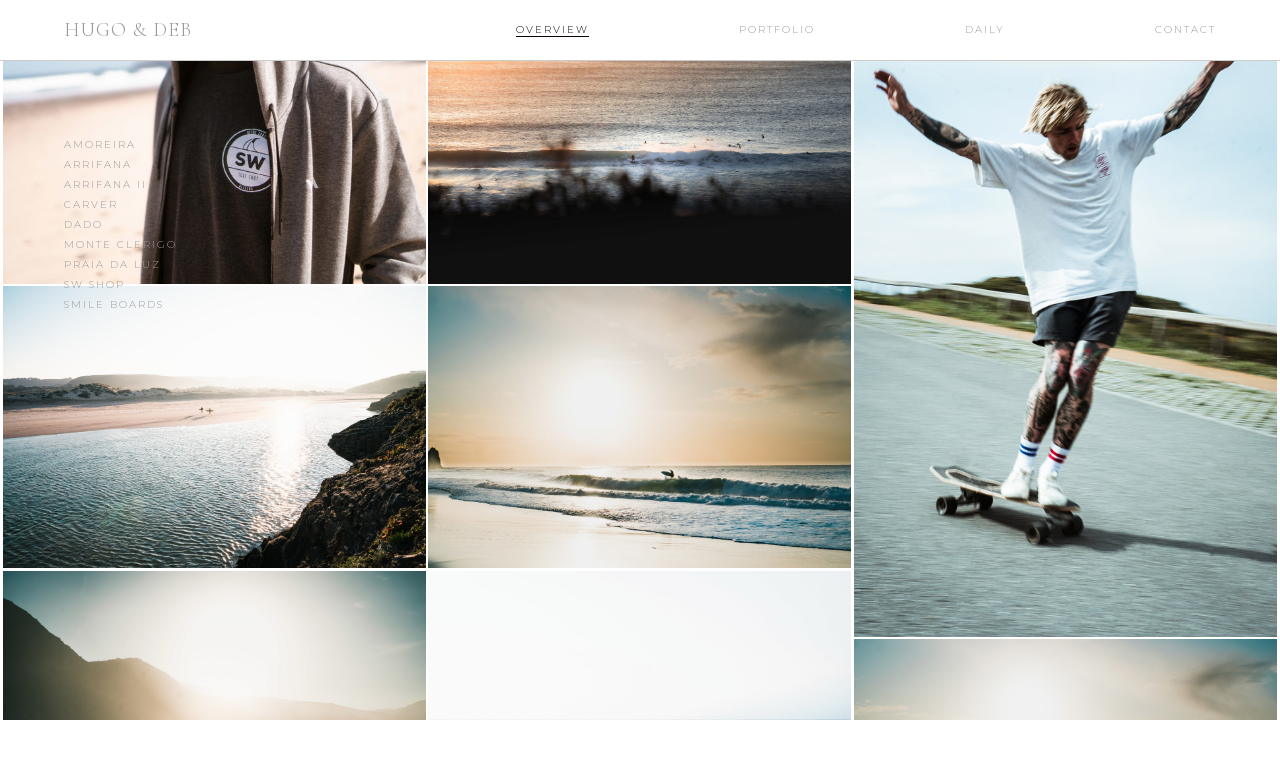

--- FILE ---
content_type: text/html; charset=UTF-8
request_url: http://www.hugoanddeb.com/overview/
body_size: 16538
content:
<!DOCTYPE html>
<html lang="en-US">
<head>
<meta charset="UTF-8">
<meta name="viewport" content="width=device-width, initial-scale=1.0, minimum-scale=1.0, maximum-scale=1.0, user-scalable=no">
<meta name="HandheldFriendly" content="true">


<title>HUGO &amp; DEB — OVERVIEW</title>

<link rel='dns-prefetch' href='//s.w.org' />
<link rel='stylesheet' id='frontend-style-css'  href='http://www.hugoanddeb.com/wp-content/themes/lay/frontend/assets/css/frontend.style.css?ver=3.2.3' type='text/css' media='all' />
<style id='frontend-style-inline-css' type='text/css'>
/* essential styles that need to be in head */
		html{
			overflow-y: scroll;
			height: 100%;
			// prevent anchor font size from changing when rotating iphone to landscape mode
			// also: https://stackoverflow.com/questions/49589861/is-there-a-non-hacky-way-to-prevent-pinch-zoom-on-ios-11-3-safari
			-webkit-text-size-adjust: none;
			/* prevent overflow while loading */
			overflow-x: hidden!important;
		}
		body{
			background-color: white;
			transition: background-color 300ms ease;
			min-height: 100%;
			margin: 0;
			width: 100%;
		}
		/* lay image opacity css */
		#search-results-region img.setsizes{opacity: 0;}#search-results-region img.lay-gif{opacity: 0;}#search-results-region img.lay-image-original{opacity: 0;}#search-results-region img.carousel-img{opacity: 0;}#search-results-region img.setsizes.loaded{opacity: 1;}#search-results-region img.lay-gif.loaded{opacity: 1;}#search-results-region img.lay-image-original.loaded{opacity: 1;}#search-results-region img.carousel-img.loaded{opacity: 1;}.col img.setsizes{opacity: 0;}.col img.lay-gif{opacity: 0;}.col img.lay-image-original{opacity: 0;}.col img.carousel-img{opacity: 0;}.col img.setsizes.loaded{opacity: 1;}.col img.lay-gif.loaded{opacity: 1;}.col img.lay-image-original.loaded{opacity: 1;}.col img.carousel-img.loaded{opacity: 1;}.project-arrow img.setsizes{opacity: 0;}.project-arrow img.lay-gif{opacity: 0;}.project-arrow img.lay-image-original{opacity: 0;}.project-arrow img.carousel-img{opacity: 0;}.project-arrow img.setsizes.loaded{opacity: 1;}.project-arrow img.lay-gif.loaded{opacity: 1;}.project-arrow img.lay-image-original.loaded{opacity: 1;}.project-arrow img.carousel-img.loaded{opacity: 1;}.background-image img.setsizes{opacity: 0;}.background-image img.lay-gif{opacity: 0;}.background-image img.lay-image-original{opacity: 0;}.background-image img.carousel-img{opacity: 0;}.background-image img.setsizes.loaded{opacity: 1;}.background-image img.lay-gif.loaded{opacity: 1;}.background-image img.lay-image-original.loaded{opacity: 1;}.background-image img.carousel-img.loaded{opacity: 1;}.background-video img.setsizes{opacity: 0;}.background-video img.lay-gif{opacity: 0;}.background-video img.lay-image-original{opacity: 0;}.background-video img.carousel-img{opacity: 0;}.background-video img.setsizes.loaded{opacity: 1;}.background-video img.lay-gif.loaded{opacity: 1;}.background-video img.lay-image-original.loaded{opacity: 1;}.background-video img.carousel-img.loaded{opacity: 1;}
		/* lay media query styles */
		@media (min-width: 601px){
			
#custom-phone-grid {
  display: none; }

#footer-custom-phone-grid {
  display: none; }

.cover-region-phone, .cover-region-placeholder-phone {
  display: none; }

.sitetitle.txt .sitetitle-txt-inner {
  margin-top: 0;
  margin-bottom: 0; }

.row._100vh, .row._100vh.empty {
  min-height: 100vh; }
  .row._100vh .row-inner, .row._100vh .column-wrap:not(.stack-wrap), .row._100vh.empty .row-inner, .row._100vh.empty .column-wrap:not(.stack-wrap) {
    min-height: 100vh; }

nav.laynav li {
  display: inline-block; }

nav.laynav {
  white-space: nowrap; }

.burger-wrap {
  display: none; }

.mobile-title {
  display: none; }

.navbar {
  position: fixed;
  z-index: 10;
  width: 100%;
  -webkit-transform: translateZ(0);
          transform: translateZ(0); }

nav.mobile-nav {
  display: none; }

.sitetitle.txt .sitetitle-txt-inner span, nav.laynav span {
  border-bottom-style: solid; }

html.flexbox .column-wrap {
  display: -webkit-box;
  display: -ms-flexbox;
  display: flex; }

html.flexbox .column-wrap .stack-wrap {
  display: block; }

html.flexbox .col.align-middle {
  -webkit-align-self: center;
  -ms-flex-item-align: center;
      align-self: center;
  position: relative; }

html.flexbox .col.align-top {
  -ms-flex-item-align: start;
      align-self: flex-start; }

html.flexbox .col.align-bottom {
  -ms-flex-item-align: end;
      align-self: flex-end; }

html.no-flexbox .col.align-middle {
  position: relative;
  vertical-align: top; }

html.no-flexbox .col.align-top {
  vertical-align: top; }

html.no-flexbox .col.align-bottom {
  vertical-align: bottom; }

.cover-region {
  position: fixed;
  z-index: 0;
  top: 0;
  left: 0;
  width: 100%;
  height: 100vh;
  will-change: transform; }

._100vh :not(.stack-element) > .col[data-type="text"] {
  position: absolute !important;
  margin-left: 0 !important;
  z-index: 1; }

._100vh :not(.stack-element) > .col[data-type="text"].align-top {
  top: 0; }

._100vh :not(.stack-element) > .col[data-type="text"].align-middle {
  top: 50%;
  -webkit-transform: translateY(-50%);
      -ms-transform: translateY(-50%);
          transform: translateY(-50%); }

._100vh :not(.stack-element) > .col[data-type="text"].align-bottom {
  bottom: 0; }


		}
		@media (max-width: 600px){
			
.hascustomphonegrid #grid {
  display: none; }

.hascustomphonegrid .cover-region-desktop {
  display: none; }

.hascustomphonegrid .cover-region-placeholder-desktop {
  display: none; }

.footer-hascustomphonegrid #footer {
  display: none; }

.tagline {
  display: none; }

body {
  -webkit-box-sizing: border-box;
          box-sizing: border-box; }

.fp-section.row._100vh, .fp-section.row._100vh.empty {
  min-height: 0; }
  .fp-section.row._100vh .row-inner, .fp-section.row._100vh.empty .row-inner {
    min-height: 0 !important; }

.lay-content.nocustomphonegrid #grid .col,
.lay-content.footer-nocustomphonegrid #footer .col,
.lay-content .cover-region-desktop .col {
  width: 100%;
  -webkit-transform: translate(0, 0) !important;
      -ms-transform: translate(0, 0) !important;
          transform: translate(0, 0) !important; }

html.flexbox .lay-content .row._100vh.one-col-row .column-wrap {
  display: -webkit-box;
  display: -ms-flexbox;
  display: flex; }

html.flexbox .lay-content .row._100vh.one-col-row .column-wrap .stack-wrap {
  display: block; }

html.flexbox .lay-content .row._100vh.one-col-row .col.align-middle {
  -webkit-align-self: center;
  -ms-flex-item-align: center;
      align-self: center;
  position: relative; }

html.flexbox .lay-content .row._100vh.one-col-row .col.align-bottom {
  -webkit-align-self: flex-end;
  -ms-flex-item-align: end;
      align-self: flex-end;
  position: relative; }

html.flexbox .lay-content .row._100vh.one-col-row .col.align-top {
  -webkit-align-self: flex-start;
  -ms-flex-item-align: start;
      align-self: flex-start;
  position: relative; }

.lay-content .row {
  -webkit-box-sizing: border-box;
          box-sizing: border-box;
  display: block; }

.lay-content .row:last-child .col:last-child {
  margin-bottom: 0 !important; }

html.flexbox #custom-phone-grid .column-wrap,
html.flexbox #footer-custom-phone-grid .column-wrap {
  display: -webkit-box;
  display: -ms-flexbox;
  display: flex; }

html.flexbox #custom-phone-grid .column-wrap .stack-wrap,
html.flexbox #footer-custom-phone-grid .column-wrap .stack-wrap {
  display: block; }

html.flexbox #custom-phone-grid .col.align-middle,
html.flexbox #footer-custom-phone-grid .col.align-middle {
  -webkit-align-self: center;
  -ms-flex-item-align: center;
      align-self: center;
  position: relative; }

html.flexbox #custom-phone-grid .col.align-top,
html.flexbox #footer-custom-phone-grid .col.align-top {
  -ms-flex-item-align: start;
      align-self: flex-start; }

html.flexbox #custom-phone-grid .col.align-bottom,
html.flexbox #footer-custom-phone-grid .col.align-bottom {
  -ms-flex-item-align: end;
      align-self: flex-end; }

html.no-flexbox #custom-phone-grid .col.align-middle,
html.no-flexbox #footer-custom-phone-grid .col.align-middle {
  position: relative;
  vertical-align: top; }

html.no-flexbox #custom-phone-grid .col.align-top,
html.no-flexbox #footer-custom-phone-grid .col.align-top {
  vertical-align: top; }

html.no-flexbox #custom-phone-grid .col.align-bottom,
html.no-flexbox #footer-custom-phone-grid .col.align-bottom {
  vertical-align: bottom; }

.row-inner {
  -webkit-box-sizing: border-box;
          box-sizing: border-box; }

.title a, .title {
  opacity: 1; }

.sitetitle {
  display: none; }

.navbar {
  display: block;
  top: 0;
  left: 0;
  bottom: auto;
  right: auto;
  width: 100%;
  z-index: 30;
  border-bottom-style: solid;
  border-bottom-width: 1px; }

.mobile-title.image {
  font-size: 0; }

.mobile-title.text {
  line-height: 1;
  display: -webkit-inline-box;
  display: -ms-inline-flexbox;
  display: inline-flex; }
  .mobile-title.text > span {
    -ms-flex-item-align: center;
        align-self: center; }

.mobile-title {
  z-index: 31;
  display: inline-block;
  -webkit-box-sizing: border-box;
          box-sizing: border-box; }
  .mobile-title img {
    -webkit-box-sizing: border-box;
            box-sizing: border-box;
    height: 100%; }

nav.primary, nav.second_menu, nav.third_menu, nav.fourth_menu {
  display: none; }

body.mobile-menu-style_desktop_menu .burger-wrap,
body.mobile-menu-style_desktop_menu .mobile-menu-close-custom {
  display: none; }

body.mobile-menu-style_desktop_menu nav.mobile-nav {
  z-index: 35;
  line-height: 1;
  white-space: nowrap; }
  body.mobile-menu-style_desktop_menu nav.mobile-nav li {
    vertical-align: top; }
  body.mobile-menu-style_desktop_menu nav.mobile-nav li:last-child {
    margin-right: 0 !important;
    margin-bottom: 0 !important; }
  body.mobile-menu-style_desktop_menu nav.mobile-nav ul {
    list-style-type: none;
    margin: 0;
    padding: 0;
    font-size: 0; }
  body.mobile-menu-style_desktop_menu nav.mobile-nav a {
    text-decoration: none; }
  body.mobile-menu-style_desktop_menu nav.mobile-nav span {
    border-bottom-style: solid;
    border-bottom-width: 0; }

.html5video .html5video-customplayicon {
  max-width: 100px; }

.cover-enabled-on-phone .cover-region {
  position: fixed;
  z-index: 0;
  top: 0;
  left: 0;
  width: 100%;
  height: 100vh;
  will-change: transform; }

.cover-disabled-on-phone .cover-region-placeholder {
  display: none; }

#custom-phone-grid ._100vh :not(.stack-element) > .col[data-type="text"],
#footer-custom-phone-grid ._100vh :not(.stack-element) > .col[data-type="text"] {
  position: absolute !important;
  margin-left: 0 !important;
  z-index: 1; }

#custom-phone-grid ._100vh :not(.stack-element) > .col[data-type="text"].align-top,
#footer-custom-phone-grid ._100vh :not(.stack-element) > .col[data-type="text"].align-top {
  top: 0; }

#custom-phone-grid ._100vh :not(.stack-element) > .col[data-type="text"].align-middle,
#footer-custom-phone-grid ._100vh :not(.stack-element) > .col[data-type="text"].align-middle {
  top: 50%;
  -webkit-transform: translateY(-50%);
      -ms-transform: translateY(-50%);
          transform: translateY(-50%); }

#custom-phone-grid ._100vh :not(.stack-element) > .col[data-type="text"].align-bottom,
#footer-custom-phone-grid ._100vh :not(.stack-element) > .col[data-type="text"].align-bottom {
  bottom: 0; }

body.mobile-menu-style_1.mobile-menu-has-animation.mobile-menu-animation-possible nav.mobile-nav {
  -webkit-transition: -webkit-transform 300ms cubic-bezier(0.52, 0.16, 0.24, 1);
  transition: -webkit-transform 300ms cubic-bezier(0.52, 0.16, 0.24, 1);
  -o-transition: transform 300ms cubic-bezier(0.52, 0.16, 0.24, 1);
  transition: transform 300ms cubic-bezier(0.52, 0.16, 0.24, 1);
  transition: transform 300ms cubic-bezier(0.52, 0.16, 0.24, 1), -webkit-transform 300ms cubic-bezier(0.52, 0.16, 0.24, 1); }

body.mobile-menu-style_1 nav.mobile-nav::-webkit-scrollbar {
  display: none; }

body.mobile-menu-style_1 nav.mobile-nav {
  -webkit-transform: translateY(-99999px);
      -ms-transform: translateY(-99999px);
          transform: translateY(-99999px);
  overflow-y: scroll;
  -webkit-overflow-scrolling: touch;
  white-space: normal;
  width: 100%;
  top: 0;
  left: 0;
  bottom: auto; }
  body.mobile-menu-style_1 nav.mobile-nav .current-menu-item {
    opacity: 1; }
  body.mobile-menu-style_1 nav.mobile-nav li {
    display: block;
    margin-right: 0;
    margin-bottom: 0;
    padding: 0; }
    body.mobile-menu-style_1 nav.mobile-nav li a {
      display: block;
      opacity: 1;
      border-bottom-style: solid;
      border-bottom-width: 1px;
      -webkit-transition: background-color 200ms ease;
      -o-transition: background-color 200ms ease;
      transition: background-color 200ms ease;
      margin: 0; }
    body.mobile-menu-style_1 nav.mobile-nav li a:hover {
      opacity: 1; }
    body.mobile-menu-style_1 nav.mobile-nav li a .span-wrap {
      border-bottom: none; }
    body.mobile-menu-style_1 nav.mobile-nav li a:hover .span-wrap {
      border-bottom: none; }

body.mobile-menu-style_2.mobile-menu-has-animation.mobile-menu-animation-possible nav.mobile-nav {
  -webkit-transition: -webkit-transform 500ms cubic-bezier(0.52, 0.16, 0.24, 1);
  transition: -webkit-transform 500ms cubic-bezier(0.52, 0.16, 0.24, 1);
  -o-transition: transform 500ms cubic-bezier(0.52, 0.16, 0.24, 1);
  transition: transform 500ms cubic-bezier(0.52, 0.16, 0.24, 1);
  transition: transform 500ms cubic-bezier(0.52, 0.16, 0.24, 1), -webkit-transform 500ms cubic-bezier(0.52, 0.16, 0.24, 1); }

body.mobile-menu-style_2 nav.mobile-nav.active {
  -webkit-transform: translateX(0);
      -ms-transform: translateX(0);
          transform: translateX(0); }

body.mobile-menu-style_2 nav.mobile-nav::-webkit-scrollbar {
  display: none; }

body.mobile-menu-style_2 nav.mobile-nav {
  -webkit-box-sizing: border-box;
          box-sizing: border-box;
  z-index: 33;
  top: 0;
  height: 100vh;
  overflow-y: scroll;
  -webkit-overflow-scrolling: touch;
  white-space: normal;
  width: 100%;
  -webkit-transform: translateX(100%);
      -ms-transform: translateX(100%);
          transform: translateX(100%); }
  body.mobile-menu-style_2 nav.mobile-nav li a {
    display: block;
    margin: 0;
    -webkit-box-sizing: border-box;
            box-sizing: border-box;
    width: 100%; }

body.mobile-menu-style_3.mobile-menu-has-animation.mobile-menu-animation-possible .mobile-nav ul {
  opacity: 0;
  -webkit-transition: opacity 300ms cubic-bezier(0.52, 0.16, 0.24, 1) 200ms;
  -o-transition: opacity 300ms cubic-bezier(0.52, 0.16, 0.24, 1) 200ms;
  transition: opacity 300ms cubic-bezier(0.52, 0.16, 0.24, 1) 200ms; }

body.mobile-menu-style_3.mobile-menu-has-animation.mobile-menu-animation-possible.mobile-menu-open .mobile-nav ul {
  opacity: 1; }

body.mobile-menu-style_3.mobile-menu-has-animation.mobile-menu-animation-possible nav.mobile-nav {
  -webkit-transition: height 500ms cubic-bezier(0.52, 0.16, 0.24, 1);
  -o-transition: height 500ms cubic-bezier(0.52, 0.16, 0.24, 1);
  transition: height 500ms cubic-bezier(0.52, 0.16, 0.24, 1); }

body.mobile-menu-style_3 nav.mobile-nav.active {
  -webkit-transform: translateX(0);
      -ms-transform: translateX(0);
          transform: translateX(0); }

body.mobile-menu-style_3 nav.mobile-nav::-webkit-scrollbar {
  display: none; }

body.mobile-menu-style_3 nav.mobile-nav {
  width: 100%;
  height: 0;
  -webkit-box-sizing: border-box;
          box-sizing: border-box;
  z-index: 33;
  overflow-y: scroll;
  -webkit-overflow-scrolling: touch;
  white-space: normal;
  width: 100%; }
  body.mobile-menu-style_3 nav.mobile-nav li a {
    display: block;
    margin: 0;
    -webkit-box-sizing: border-box;
            box-sizing: border-box;
    width: 100%; }

/**
 * Toggle Switch Globals
 *
 * All switches should take on the class `c-hamburger` as well as their
 * variant that will give them unique properties. This class is an overview
 * class that acts as a reset for all versions of the icon.
 */
.mobile-menu-style_1 .burger-wrap,
.mobile-menu-style_3 .burger-wrap {
  z-index: 33; }

.burger-wrap {
  padding-left: 10px;
  font-size: 0;
  z-index: 31;
  top: 0;
  right: 0;
  -webkit-box-sizing: border-box;
          box-sizing: border-box;
  display: inline-block;
  cursor: pointer; }

.burger-wrap-default {
  padding-right: 10px;
  padding-top: 10px; }

.burger-inner {
  position: relative; }

.burger-default {
  border-radius: 0;
  overflow: hidden;
  margin: 0;
  padding: 0;
  width: 25px;
  height: 20px;
  font-size: 0;
  -webkit-appearance: none;
  -moz-appearance: none;
  appearance: none;
  -webkit-box-shadow: none;
          box-shadow: none;
  border-radius: none;
  border: none;
  cursor: pointer;
  background-color: transparent; }

.burger-default:focus {
  outline: none; }

.burger-default span {
  display: block;
  position: absolute;
  left: 0;
  right: 0;
  background-color: #000; }

.default .burger-default span {
  height: 2px;
  top: 9px; }

.default .burger-default span::before,
.default .burger-default span::after {
  height: 2px; }

.default .burger-default span::before {
  top: -8px; }

.default .burger-default span::after {
  bottom: -8px; }

.default_thin .burger-default span {
  height: 1px;
  top: 9px; }

.default_thin .burger-default span::before,
.default_thin .burger-default span::after {
  height: 1px; }

.default_thin .burger-default span::before {
  top: -7px; }

.default_thin .burger-default span::after {
  bottom: -7px; }

.burger-default span::before,
.burger-default span::after {
  position: absolute;
  display: block;
  left: 0;
  width: 100%;
  background-color: #000;
  content: ""; }

/**
 * Style 2
 *
 * Hamburger to "x" (htx). Takes on a hamburger shape, bars slide
 * down to center and transform into an "x".
 */
.burger-has-animation .burger-default {
  -webkit-transition: background 0.2s;
  -o-transition: background 0.2s;
  transition: background 0.2s; }

.burger-has-animation .burger-default span {
  -webkit-transition: background-color 0.2s 0s;
  -o-transition: background-color 0.2s 0s;
  transition: background-color 0.2s 0s; }

.burger-has-animation .burger-default span::before,
.burger-has-animation .burger-default span::after {
  -webkit-transition-timing-function: cubic-bezier(0.04, 0.04, 0.12, 0.96);
       -o-transition-timing-function: cubic-bezier(0.04, 0.04, 0.12, 0.96);
          transition-timing-function: cubic-bezier(0.04, 0.04, 0.12, 0.96);
  -webkit-transition-duration: 0.2s, 0.2s;
       -o-transition-duration: 0.2s, 0.2s;
          transition-duration: 0.2s, 0.2s;
  -webkit-transition-delay: 0.2s, 0s;
       -o-transition-delay: 0.2s, 0s;
          transition-delay: 0.2s, 0s; }

.burger-has-animation .burger-default span::before {
  transition-property: top, -webkit-transform;
  -o-transition-property: top, transform;
  transition-property: top, transform;
  transition-property: top, transform, -webkit-transform;
  -webkit-transition-property: top, -webkit-transform; }

.burger-has-animation .burger-default span::after {
  transition-property: bottom, -webkit-transform;
  -o-transition-property: bottom, transform;
  transition-property: bottom, transform;
  transition-property: bottom, transform, -webkit-transform;
  -webkit-transition-property: bottom, -webkit-transform; }

.burger-has-animation .burger-default.active span::before,
.burger-has-animation .burger-default.active span::after {
  -webkit-transition-delay: 0s, 0.2s;
       -o-transition-delay: 0s, 0.2s;
          transition-delay: 0s, 0.2s; }

/* active state, i.e. menu open */
.burger-default.active span {
  background-color: transparent !important; }

.burger-default.active span::before {
  -webkit-transform: rotate(45deg);
      -ms-transform: rotate(45deg);
          transform: rotate(45deg);
  top: 0; }

.burger-default.active span::after {
  -webkit-transform: rotate(-45deg);
      -ms-transform: rotate(-45deg);
          transform: rotate(-45deg);
  bottom: 0; }

.mobile-menu-icon {
  z-index: 31; }

.mobile-menu-icon {
  cursor: pointer; }

.burger-custom-wrap-close {
  display: none; }

body.mobile-menu-style_2 .mobile-nav .burger-custom-wrap-close {
  display: block; }

body.mobile-menu-style_2 .burger-custom-wrap-open {
  display: block; }

body.mobile-menu-open.mobile-menu-style_3 .burger-custom-wrap-close,
body.mobile-menu-open.mobile-menu-style_1 .burger-custom-wrap-close {
  display: block; }

body.mobile-menu-open.mobile-menu-style_3 .burger-custom-wrap-open,
body.mobile-menu-open.mobile-menu-style_1 .burger-custom-wrap-open {
  display: none; }

/**
 * Toggle Switch Globals
 *
 * All switches should take on the class `c-hamburger` as well as their
 * variant that will give them unique properties. This class is an overview
 * class that acts as a reset for all versions of the icon.
 */
.burger-wrap-new {
  padding-right: 10px;
  padding-top: 10px; }

.burger-new {
  border-radius: 0;
  overflow: hidden;
  margin: 0;
  padding: 0;
  width: 30px;
  height: 30px;
  font-size: 0;
  -webkit-appearance: none;
  -moz-appearance: none;
  appearance: none;
  -webkit-box-shadow: none;
          box-shadow: none;
  border-radius: none;
  border: none;
  cursor: pointer;
  background-color: transparent; }

.burger-new:focus {
  outline: none; }

.burger-new .bread-top,
.burger-new .bread-bottom {
  -webkit-transform: none;
      -ms-transform: none;
          transform: none;
  z-index: 4;
  position: absolute;
  z-index: 3;
  top: 0;
  left: 0;
  width: 30px;
  height: 30px; }

.burger-has-animation .bread-top,
.burger-has-animation .bread-bottom {
  -webkit-transition: -webkit-transform 0.1806s cubic-bezier(0.04, 0.04, 0.12, 0.96);
  transition: -webkit-transform 0.1806s cubic-bezier(0.04, 0.04, 0.12, 0.96);
  -o-transition: transform 0.1806s cubic-bezier(0.04, 0.04, 0.12, 0.96);
  transition: transform 0.1806s cubic-bezier(0.04, 0.04, 0.12, 0.96);
  transition: transform 0.1806s cubic-bezier(0.04, 0.04, 0.12, 0.96), -webkit-transform 0.1806s cubic-bezier(0.04, 0.04, 0.12, 0.96); }

.burger-has-animation .bread-crust-bottom,
.burger-has-animation .bread-crust-top {
  -webkit-transition: -webkit-transform 0.1596s cubic-bezier(0.52, 0.16, 0.52, 0.84) 0.1008s;
  transition: -webkit-transform 0.1596s cubic-bezier(0.52, 0.16, 0.52, 0.84) 0.1008s;
  -o-transition: transform 0.1596s cubic-bezier(0.52, 0.16, 0.52, 0.84) 0.1008s;
  transition: transform 0.1596s cubic-bezier(0.52, 0.16, 0.52, 0.84) 0.1008s;
  transition: transform 0.1596s cubic-bezier(0.52, 0.16, 0.52, 0.84) 0.1008s, -webkit-transform 0.1596s cubic-bezier(0.52, 0.16, 0.52, 0.84) 0.1008s; }

.burger-has-animation .burger-new.active .bread-top, .burger-has-animation .burger-new.active .bread-bottom {
  -webkit-transition: -webkit-transform 0.3192s cubic-bezier(0.04, 0.04, 0.12, 0.96) 0.1008s;
  transition: -webkit-transform 0.3192s cubic-bezier(0.04, 0.04, 0.12, 0.96) 0.1008s;
  -o-transition: transform 0.3192s cubic-bezier(0.04, 0.04, 0.12, 0.96) 0.1008s;
  transition: transform 0.3192s cubic-bezier(0.04, 0.04, 0.12, 0.96) 0.1008s;
  transition: transform 0.3192s cubic-bezier(0.04, 0.04, 0.12, 0.96) 0.1008s, -webkit-transform 0.3192s cubic-bezier(0.04, 0.04, 0.12, 0.96) 0.1008s; }

.burger-has-animation .burger-new.active .bread-crust-bottom, .burger-has-animation .burger-new.active .bread-crust-top {
  -webkit-transition: -webkit-transform 0.1806s cubic-bezier(0.04, 0.04, 0.12, 0.96);
  transition: -webkit-transform 0.1806s cubic-bezier(0.04, 0.04, 0.12, 0.96);
  -o-transition: transform 0.1806s cubic-bezier(0.04, 0.04, 0.12, 0.96);
  transition: transform 0.1806s cubic-bezier(0.04, 0.04, 0.12, 0.96);
  transition: transform 0.1806s cubic-bezier(0.04, 0.04, 0.12, 0.96), -webkit-transform 0.1806s cubic-bezier(0.04, 0.04, 0.12, 0.96); }

.burger-new .bread-crust-top,
.burger-new .bread-crust-bottom {
  display: block;
  width: 17px;
  height: 1px;
  background: #000;
  position: absolute;
  left: 7px;
  z-index: 1; }

.bread-crust-top {
  top: 14px;
  -webkit-transform: translateY(-3px);
      -ms-transform: translateY(-3px);
          transform: translateY(-3px); }

.bread-crust-bottom {
  bottom: 14px;
  -webkit-transform: translateY(3px);
      -ms-transform: translateY(3px);
          transform: translateY(3px); }

.burger-new.active .bread-top {
  -webkit-transform: rotate(45deg);
      -ms-transform: rotate(45deg);
          transform: rotate(45deg); }

.burger-new.active .bread-crust-bottom {
  -webkit-transform: none;
      -ms-transform: none;
          transform: none; }

.burger-new.active .bread-bottom {
  -webkit-transform: rotate(-45deg);
      -ms-transform: rotate(-45deg);
          transform: rotate(-45deg); }

.burger-new.active .bread-crust-top {
  -webkit-transform: none;
      -ms-transform: none;
          transform: none; }

.cover-disabled-on-phone .cover-region-desktop._100vh._100vh-not-set-by-user {
  min-height: auto !important; }
  .cover-disabled-on-phone .cover-region-desktop._100vh._100vh-not-set-by-user .cover-inner._100vh {
    min-height: auto !important; }
  .cover-disabled-on-phone .cover-region-desktop._100vh._100vh-not-set-by-user .row._100vh {
    min-height: auto !important; }
  .cover-disabled-on-phone .cover-region-desktop._100vh._100vh-not-set-by-user .row-inner._100vh {
    min-height: auto !important; }
  .cover-disabled-on-phone .cover-region-desktop._100vh._100vh-not-set-by-user .column-wrap._100vh {
    min-height: auto !important; }


		}

						/* default text format "Default" */
						.lay-textformat-parent > *, ._Default{
							font-family:helvetica,sans-serif;color:#000000;letter-spacing:0em;line-height:1.2;font-weight:300;text-align:left;text-indent:0em;padding: 0;text-transform:none;font-style:normal;text-decoration: none;border-bottom: none;
						}.lay-textformat-parent > *, ._Default{
							font-family:helvetica,sans-serif;color:#000000;letter-spacing:0em;line-height:1.2;font-weight:300;text-align:left;text-indent:0em;padding: 0;text-transform:none;font-style:normal;text-decoration: none;border-bottom: none;
						}
						.lay-textformat-parent > *:last-child, ._Default:last-child{
							margin-bottom: 0;
						}
						@media (min-width: 601px){
							.lay-textformat-parent > *, ._Default{
								font-size:30px;margin:0px 0 20px 0;
							}
							.lay-textformat-parent > *:last-child, ._Default:last-child{
								margin-bottom: 0;
							}
						}
						@media (max-width: 600px){
							.lay-textformat-parent > *, ._Default{
								font-size:16px;margin:0px 0 20px 0;
							}
							.lay-textformat-parent > *:last-child, ._Default:last-child{
								margin-bottom: 0;
							}
						}._underlinetext{font-family:'Montserrat', sans-serif;color:#000;letter-spacing:0em;line-height:1.2;font-weight:300;text-align:left;text-indent:0em;padding: 0;text-transform:none;font-style:normal;text-decoration: none;border-bottom: none;}@media (min-width: 601px){._underlinetext{font-size:15px;margin:0px 0 20px 0;}
							._underlinetext:last-child{
								margin-bottom: 0;
							}
						}@media (max-width: 600px){._underlinetext{font-size:16px;margin:0px 0 20px 0;}
							._underlinetext:last-child{
								margin-bottom: 0;
							}
						}
/* customizer css */
            .thumb .title{
                -webkit-transition: all 400ms ease-out;
                -moz-transition: all 400ms ease-out;
                transition: all 400ms ease-out;
            }.title{opacity: 0;}.no-touchdevice .thumb:hover .title, .touchdevice .thumb.hover .title{opacity: 1;}.title { font-weight:300; }.title { letter-spacing:0.15em; }.title { font-size:10px; }.title { color:; }.title { font-family:arial black,avant garde,sans-serif; }.title { text-align:left; }.below-image .title { margin-top:5px; }.above-image .title { margin-bottom:5px; }.title { line-height:1; }.titlewrap-on-image{
                    top: 50%;
                    left: 50%;
                    -webkit-transform: translate(-50%,-50%);
                    -moz-transform: translate(-50%,-50%);
                    -ms-transform: translate(-50%,-50%);
                    -o-transform: translate(-50%,-50%);
                    transform: translate(-50%,-50%);
                }.thumb .descr{
                -webkit-transition: all 400ms ease-out;
                -moz-transition: all 400ms ease-out;
                transition: all 400ms ease-out;
            }.thumb .descr{opacity: 1;}.thumb .descr { margin-top:0px; }.thumb .ph span { background-color:#ffffff; }.no-touchdevice .thumb:hover .ph span, .touchdevice .thumb.hover .ph span{opacity: 0.9;}.thumb .ph span{
                -webkit-transition: all 400ms ease-out;
                -moz-transition: all 400ms ease-out;
                transition: all 400ms ease-out;
            }.thumb .ph{
                transition: -webkit-filter 400ms ease-out;
            }nav.primary { font-family:'Montserrat', sans-serif; }nav.primary { font-weight:300; }nav.primary a { letter-spacing:0.2em; }nav.second_menu { font-family:'Montserrat', sans-serif; }nav.second_menu { font-weight:300; }nav.second_menu a { letter-spacing:0.2em; }body, #footer-region, .cover-content, .cover-region { background-color:#ffffff; }.lay-textformat-parent a, a.projectlink .lay-textformat-parent>* { color:#0a0000; }.lay-textformat-parent a, a.projectlink .lay-textformat-parent>* { border-bottom-width:0px; }
            @media (min-width: 601px){.sitetitle-txt-inner { font-size:20px; }.sitetitle-txt-inner { font-weight:300; }.sitetitle-txt-inner { letter-spacing:0.05em; }.sitetitle-txt-inner { color:#999999; }.sitetitle-txt-inner { font-family:'Cormorant Garamond', serif; }.sitetitle-txt-inner { text-align:left; }.sitetitle { top:20px; }.sitetitle { left:5%; }.sitetitle { right:5%; }.sitetitle { bottom:16px; }.sitetitle img { width:20vw; }.sitetitle{opacity: 1;}.sitetitle{bottom: auto; right: auto;}.sitetitle{position: fixed;}.sitetitle{display: block;}.sitetitle.txt .sitetitle-txt-inner span { border-bottom-width:0px; }.sitetitle.img { text-align:left; }.sitetitle.txt:hover .sitetitle-txt-inner span, .sitetitle:hover .tagline { color:#000000; }.sitetitle:hover{opacity: 1;}.sitetitle.txt:hover .sitetitle-txt-inner span { border-bottom-width:0px; }.tagline { margin-top:5px; }.tagline{opacity: 1;}nav.primary{display: block;}nav.primary a { color:#999999; }nav.primary li { font-size:10px; }nav.primary { text-align:left; }nav.primary { left:5%; }nav.primary { right:5%; }nav.primary { bottom:16px; }nav.primary li { margin-right:150px; }nav.primary{position: fixed;}nav.primary a{opacity: 1;}nav.laynav.primary li{display: inline-block;}nav.primary { top:25px; }nav.primary{bottom: auto; left: auto;}nav.primary a span { border-bottom-width:0px; }nav.second_menu{display: block;}nav.second_menu a { color:#999999; }nav.second_menu li { font-size:10px; }nav.second_menu { text-align:left; }nav.second_menu { left:5%; }nav.second_menu { right:5%; }nav.second_menu { bottom:16px; }nav.second_menu li { margin-bottom:10px; }nav.second_menu{position: fixed;}nav.second_menu a{opacity: 1;}nav.laynav.second_menu li{display: block; }nav.second_menu { top:140px; }nav.second_menu{bottom: auto; right: auto;}nav.second_menu a span { border-bottom-width:0px; }nav.laynav .current-menu-item>a { color:#0a0000; }nav.laynav .current-menu-item>a { font-weight:300; }nav.laynav .current-menu-item>a span { border-bottom-color:#0a0000; }nav.laynav .current-menu-item>a span { border-bottom-width:1px; }nav.laynav .current-menu-item>a{opacity: 1;}nav.laynav a:hover { color:#000000; }nav.laynav a:hover span { border-bottom-color:#000000; }nav.laynav a:hover span{border-bottom-color: transparent;}nav.laynav a:hover{opacity: 1;}.navbar{ top:0; bottom: auto; }.navbar{opacity: 1;}.navbar { height:60px; }.navbar{display: block;}.navbar { background-color:#ffffff; }.navbar{ border-bottom-style: solid; border-bottom-width: 1px; }.navbar { border-color:#cccccc; }.lay-textformat-parent a:hover, a.projectlink .lay-textformat-parent>*:hover { color:#5583a0; }.lay-textformat-parent a:hover, a.projectlink .lay-textformat-parent>*:hover { border-bottom-width:0px; }.lay-textformat-parent a:hover, a.projectlink .lay-textformat-parent>*:hover{opacity: 1;}}
            @media (max-width: 600px){.lay-content.nocustomphonegrid #grid .col, .lay-content.footer-nocustomphonegrid #footer .col { margin-bottom:5%; }.lay-content.nocustomphonegrid #grid .row.empty._100vh, .lay-content.footer-nocustomphonegrid #footer .row.empty._100vh { margin-bottom:5%; }.lay-content.nocustomphonegrid #grid .row.has-background, .lay-content.footer-nocustomphonegrid #footer .row.has-background { margin-bottom:5%; }.lay-content.nocustomphonegrid.hascover #grid { padding-top:5%; }.lay-content.nocustomphonegrid #grid .row, .lay-content.nocustomphonegrid .cover-region-desktop .row, .lay-content.footer-nocustomphonegrid #footer .row { padding-left:5vw; }.lay-content.nocustomphonegrid #grid .row, .lay-content.nocustomphonegrid .cover-region-desktop .row, .lay-content.footer-nocustomphonegrid #footer .row { padding-right:5vw; }.lay-content.nocustomphonegrid #grid { padding-bottom:5vw; }.lay-content.nocustomphonegrid #grid, .nocustomphonegrid .cover-region { padding-top:5vw; }.lay-content.footer-nocustomphonegrid #footer { padding-bottom:5vw; }.lay-content.footer-nocustomphonegrid #footer { padding-top:5vw; }}
/* customizer css mobile menu */
            @media (max-width: 600px){nav.mobile-nav, .navbar, .burger-wrap{position: fixed;}.mobile-title.image img { height:30px; }.mobile-title.text { font-family:helvetica,sans-serif; }.mobile-title.text { font-size:16px; }.mobile-title.text { font-weight:300; }.mobile-title.text { color:#000000; }.mobile-title.text { letter-spacing:0em; }.mobile-title{position:fixed;}.mobile-title { top:12px; }.mobile-title{width: 100%}.navbar{
                text-align: center;
            }
            .mobile-title{
                text-align:center; padding: 0 44px;
            }
            .mobile-title.text > span{
                margin: 0 auto;
            }.burger-wrap{padding-top:10px;}.burger-wrap{padding-right:10px;}.burger-wrap{height:40px;}.burger-custom-wrap-open{padding-top:10px;}.burger-custom-wrap-open{padding-right:10px;}.burger-custom{width:25px;}.burger-custom-wrap-close{padding-top:10px;}.burger-custom-wrap-close{padding-right:10px;}.mobile-menu-close-custom{width:25px;}body{padding-top:40px}.navbar { height:40px; }.navbar{background-color:rgba(255,255,255,1)}.navbar { border-bottom-color:#ededed; }.burger-default span, .burger-default span:before, .burger-default span:after { background-color:#999999; }.burger-new .bread-crust-top, .burger-new .bread-crust-bottom { background:#999999; }nav.mobile-nav li a { border-bottom-color:#ededed; }nav.mobile-nav a { color:#999999; }nav.mobile-nav li>a{background-color:rgba(255,255,255,1)}nav.mobile-nav li.current-menu-item>a{background-color:rgba(237,237,237,1)}nav.mobile-nav li.current-menu-item>a{color:rgb(153,153,153)}nav.mobile-nav li a { font-size:15px; }nav.mobile-nav li a { padding-left:10px; }nav.mobile-nav li a { padding-right:10px; }nav.mobile-nav li a { padding-top:10px; }nav.mobile-nav li a { padding-bottom:10px; }nav.mobile-nav li, nav.mobile-nav li a { text-align:left; }nav.mobile-nav li a { line-height:1em; }}
</style>
<script type='text/javascript' src='http://www.hugoanddeb.com/wp-includes/js/jquery/jquery.js?ver=1.12.4-wp'></script>
<script type='text/javascript' src='http://www.hugoanddeb.com/wp-content/themes/lay/frontend/assets/vendor/vendor.js?ver=3.2.3'></script>
<script type='text/javascript'>
window.laytheme = Backbone.Radio.channel('laytheme');
			// Frontend.GlobalEvents for backwards compatibility
			window.Frontend = {};
			window.Frontend.GlobalEvents = Backbone.Radio.channel('globalevents');
</script>
<link rel='https://api.w.org/' href='http://www.hugoanddeb.com/wp-json/' />
<link rel="EditURI" type="application/rsd+xml" title="RSD" href="http://www.hugoanddeb.com/xmlrpc.php?rsd" />
<link rel="wlwmanifest" type="application/wlwmanifest+xml" href="http://www.hugoanddeb.com/wp-includes/wlwmanifest.xml" /> 
<meta name="generator" content="WordPress 5.4.18" />
<link rel="canonical" href="http://www.hugoanddeb.com/overview/" />
<link rel='shortlink' href='http://www.hugoanddeb.com/?p=62' />
<link rel="alternate" type="application/json+oembed" href="http://www.hugoanddeb.com/wp-json/oembed/1.0/embed?url=http%3A%2F%2Fwww.hugoanddeb.com%2Foverview%2F" />
<link rel="alternate" type="text/xml+oembed" href="http://www.hugoanddeb.com/wp-json/oembed/1.0/embed?url=http%3A%2F%2Fwww.hugoanddeb.com%2Foverview%2F&#038;format=xml" />
<!-- webfonts -->
		<style type="text/css"></style><link href="https://fonts.googleapis.com/css2?family=Libre+Baskerville:ital,wght@0,400;0,700;1,400&display=swap" rel="stylesheet"><link href="https://fonts.googleapis.com/css2?family=Cormorant+Garamond:wght@300;400;500&display=swap" rel="stylesheet"><link href="https://fonts.googleapis.com/css2?family=Martel+Sans:wght@200;300;400&display=swap" rel="stylesheet"><link href="https://fonts.googleapis.com/css2?family=Montserrat:ital,wght@0,100;0,200;0,300;0,500;1,100&display=swap" rel="stylesheet"><!-- intro style -->
		<style>.intro_text { top:5px; }.intro_text { left:5%; }.intro_text { right:5%; }.intro_text { bottom:5px; }.intro_text{bottom: auto; right: auto; top:50%;
                    -webkit-transform: translate(0, -50%);
                    -moz-transform: translate(0, -50%);
                    -ms-transform: translate(0, -50%);
                    -o-transform: translate(0, -50%);
                    transform: translate(0, -50%);}.intro{opacity: 1;}.intro .mediawrap{filter: brightness(1); -webkit-filter: brightness(1);}.intro.animatehide{
					opacity: 0;
					-webkit-transform: scale(1.5);
					transform: scale(1.5);
				}.intro{
			transition: opacity 500ms ease, transform 500ms ease;
			-webkit-transition: opacity 500ms ease, -webkit-transform 500ms ease;
		}.intro-svg-overlay{width:30%;}</style><!-- horizontal lines -->
		<style>
			.lay-hr{
				height:1px;
				background-color:#000000;
			}
		</style>		<style type="text/css" id="wp-custom-css">
			


body[data-type="page"][data-id="94"] nav{
    display: none !important;
}

body[data-type="page"][data-id="94"] .navbar{
    display: none !important;
}

body[data-id="94"][data-type="page"] .sitetitle {
display: none;
}


.fixed-text{
position: fixed;
z-index: 10;
}

		</style>
		<meta property="og:title" content="HUGO &amp; DEB">
		<meta property="og:site_name" content="HUGO &amp; DEB"><meta name="twitter:card" content="summary">
			<meta name="twitter:title" content="HUGO &amp; DEB"><!-- navigation transition duration css -->
		<style>
			body{
				-webkit-transition: background-color 250ms ease;
				transition: background-color 250ms ease;
			}
			.lay-content{
				-webkit-transition: opacity 250ms ease;
				transition: opacity 250ms ease;
			}
		</style><!-- Thank you for using Lay Theme 3.2.3 by 100k Studio --><!-- Fix for flash of unstyled content on Chrome --><style>.sitetitle, .laynav, .project-arrow, .mobile-title{visibility:hidden;}</style></head>

<body class=" type-page id-62 slug-overview mobile-menu-style_1 mobile-menu-has-animation thumb-mo-image-no-transition " data-type="page" data-id="62" data-catid="" data-slug="overview">
<div id="intro-region"></div>
<div class="lay-content nocustomphonegrid footer-nocustomphonegrid nocover  cover-enabled-on-phone">
            <!-- Start Desktop Layout -->
            
            
            <div id="grid" class="grid">
                <div class="grid-inner">
                <!-- grid frame css --><style>@media (min-width: 601px){#grid{padding-top:2px;}#grid{padding-bottom:0.2%;}}</style>
                <!-- rows margin bottom css --><style>@media (min-width: 601px){}</style>
                <!-- grid css --><style>@media (min-width: 601px){#grid .push-0:first-child{margin-left:0.2%}#grid .push-0.lay-col-needs-leftframe-margin{margin-left:0.2%}#grid .frame-overflow-left.push-0:first-child{margin-left:0}#grid ._100vh :not(.stack-element) > .col[data-type="text"].push-0{left:0.2%}#grid .push-0{margin-left:1%}#grid .span-1{width:7.3833333333333%}#grid .frame-overflow-left.span-1{width:7.5833333333333%}#grid .frame-overflow-right.span-1{width:7.5833333333333%}#grid .frame-overflow-left.frame-overflow-right.span-1{width:7.7833333333333%}#grid .push-1:first-child{margin-left:8.5833333333333%}#grid .push-1.lay-col-needs-leftframe-margin{margin-left:8.5833333333333%}#grid .span-1 .stack-element .push-0{margin-left:0%}#grid .span-1 .stack-element .push-0:first-child{margin-left:0%}#grid .span-1 .stack-element .push-0.lay-col-needs-leftframe-margin{margin-left:0%}#grid .span-1 .stack-element .span-1{width:100%}#grid ._100vh :not(.stack-element) > .col[data-type="text"].push-1{left:8.5833333333333%}#grid .push-1{margin-left:9.3833333333333%}#grid .span-2{width:15.766666666667%}#grid .frame-overflow-left.span-2{width:15.966666666667%}#grid .frame-overflow-right.span-2{width:15.966666666667%}#grid .frame-overflow-left.frame-overflow-right.span-2{width:16.166666666667%}#grid .push-2:first-child{margin-left:16.966666666667%}#grid .push-2.lay-col-needs-leftframe-margin{margin-left:16.966666666667%}#grid .span-2 .stack-element .push-0{margin-left:0%}#grid .span-2 .stack-element .push-0:first-child{margin-left:0%}#grid .span-2 .stack-element .push-0.lay-col-needs-leftframe-margin{margin-left:0%}#grid .span-2 .stack-element .push-1{margin-left:53.171247357294%}#grid .span-2 .stack-element .push-1:first-child{margin-left:53.171247357294%}#grid .span-2 .stack-element .push-1.lay-col-needs-leftframe-margin{margin-left:53.171247357294%}#grid .span-2 .stack-element .span-1{width:46.828752642706%}#grid .span-2 .stack-element .span-2{width:100%}#grid ._100vh :not(.stack-element) > .col[data-type="text"].push-2{left:16.966666666667%}#grid .push-2{margin-left:17.766666666667%}#grid .span-3{width:24.15%}#grid .frame-overflow-left.span-3{width:24.35%}#grid .frame-overflow-right.span-3{width:24.35%}#grid .frame-overflow-left.frame-overflow-right.span-3{width:24.55%}#grid .push-3:first-child{margin-left:25.35%}#grid .push-3.lay-col-needs-leftframe-margin{margin-left:25.35%}#grid .span-3 .stack-element .push-0{margin-left:0%}#grid .span-3 .stack-element .push-0:first-child{margin-left:0%}#grid .span-3 .stack-element .push-0.lay-col-needs-leftframe-margin{margin-left:0%}#grid .span-3 .stack-element .push-1{margin-left:34.713595583161%}#grid .span-3 .stack-element .push-1:first-child{margin-left:34.713595583161%}#grid .span-3 .stack-element .push-1.lay-col-needs-leftframe-margin{margin-left:34.713595583161%}#grid .span-3 .stack-element .push-2{margin-left:69.427191166322%}#grid .span-3 .stack-element .push-2:first-child{margin-left:69.427191166322%}#grid .span-3 .stack-element .push-2.lay-col-needs-leftframe-margin{margin-left:69.427191166322%}#grid .span-3 .stack-element .span-1{width:30.572808833678%}#grid .span-3 .stack-element .span-2{width:65.286404416839%}#grid .span-3 .stack-element .span-3{width:100%}#grid ._100vh :not(.stack-element) > .col[data-type="text"].push-3{left:25.35%}#grid .push-3{margin-left:26.15%}#grid .span-4{width:32.533333333333%}#grid .frame-overflow-left.span-4{width:32.733333333333%}#grid .frame-overflow-right.span-4{width:32.733333333333%}#grid .frame-overflow-left.frame-overflow-right.span-4{width:32.933333333333%}#grid .push-4:first-child{margin-left:33.733333333333%}#grid .push-4.lay-col-needs-leftframe-margin{margin-left:33.733333333333%}#grid .span-4 .stack-element .push-0{margin-left:0%}#grid .span-4 .stack-element .push-0:first-child{margin-left:0%}#grid .span-4 .stack-element .push-0.lay-col-needs-leftframe-margin{margin-left:0%}#grid .span-4 .stack-element .push-1{margin-left:25.768442622951%}#grid .span-4 .stack-element .push-1:first-child{margin-left:25.768442622951%}#grid .span-4 .stack-element .push-1.lay-col-needs-leftframe-margin{margin-left:25.768442622951%}#grid .span-4 .stack-element .push-2{margin-left:51.536885245902%}#grid .span-4 .stack-element .push-2:first-child{margin-left:51.536885245902%}#grid .span-4 .stack-element .push-2.lay-col-needs-leftframe-margin{margin-left:51.536885245902%}#grid .span-4 .stack-element .push-3{margin-left:77.305327868852%}#grid .span-4 .stack-element .push-3:first-child{margin-left:77.305327868852%}#grid .span-4 .stack-element .push-3.lay-col-needs-leftframe-margin{margin-left:77.305327868852%}#grid .span-4 .stack-element .span-1{width:22.694672131148%}#grid .span-4 .stack-element .span-2{width:48.463114754098%}#grid .span-4 .stack-element .span-3{width:74.231557377049%}#grid .span-4 .stack-element .span-4{width:100%}#grid ._100vh :not(.stack-element) > .col[data-type="text"].push-4{left:33.733333333333%}#grid .push-4{margin-left:34.533333333333%}#grid .span-5{width:40.916666666667%}#grid .frame-overflow-left.span-5{width:41.116666666667%}#grid .frame-overflow-right.span-5{width:41.116666666667%}#grid .frame-overflow-left.frame-overflow-right.span-5{width:41.316666666667%}#grid .push-5:first-child{margin-left:42.116666666667%}#grid .push-5.lay-col-needs-leftframe-margin{margin-left:42.116666666667%}#grid .span-5 .stack-element .push-0{margin-left:0%}#grid .span-5 .stack-element .push-0:first-child{margin-left:0%}#grid .span-5 .stack-element .push-0.lay-col-needs-leftframe-margin{margin-left:0%}#grid .span-5 .stack-element .push-1{margin-left:20.488798370672%}#grid .span-5 .stack-element .push-1:first-child{margin-left:20.488798370672%}#grid .span-5 .stack-element .push-1.lay-col-needs-leftframe-margin{margin-left:20.488798370672%}#grid .span-5 .stack-element .push-2{margin-left:40.977596741344%}#grid .span-5 .stack-element .push-2:first-child{margin-left:40.977596741344%}#grid .span-5 .stack-element .push-2.lay-col-needs-leftframe-margin{margin-left:40.977596741344%}#grid .span-5 .stack-element .push-3{margin-left:61.466395112016%}#grid .span-5 .stack-element .push-3:first-child{margin-left:61.466395112016%}#grid .span-5 .stack-element .push-3.lay-col-needs-leftframe-margin{margin-left:61.466395112016%}#grid .span-5 .stack-element .push-4{margin-left:81.955193482688%}#grid .span-5 .stack-element .push-4:first-child{margin-left:81.955193482688%}#grid .span-5 .stack-element .push-4.lay-col-needs-leftframe-margin{margin-left:81.955193482688%}#grid .span-5 .stack-element .span-1{width:18.044806517312%}#grid .span-5 .stack-element .span-2{width:38.533604887984%}#grid .span-5 .stack-element .span-3{width:59.022403258656%}#grid .span-5 .stack-element .span-4{width:79.511201629328%}#grid .span-5 .stack-element .span-5{width:100%}#grid ._100vh :not(.stack-element) > .col[data-type="text"].push-5{left:42.116666666667%}#grid .push-5{margin-left:42.916666666667%}#grid .span-6{width:49.3%}#grid .frame-overflow-left.span-6{width:49.5%}#grid .frame-overflow-right.span-6{width:49.5%}#grid .frame-overflow-left.frame-overflow-right.span-6{width:49.7%}#grid .push-6:first-child{margin-left:50.5%}#grid .push-6.lay-col-needs-leftframe-margin{margin-left:50.5%}#grid .span-6 .stack-element .push-0{margin-left:0%}#grid .span-6 .stack-element .push-0:first-child{margin-left:0%}#grid .span-6 .stack-element .push-0.lay-col-needs-leftframe-margin{margin-left:0%}#grid .span-6 .stack-element .push-1{margin-left:17.004732927654%}#grid .span-6 .stack-element .push-1:first-child{margin-left:17.004732927654%}#grid .span-6 .stack-element .push-1.lay-col-needs-leftframe-margin{margin-left:17.004732927654%}#grid .span-6 .stack-element .push-2{margin-left:34.009465855308%}#grid .span-6 .stack-element .push-2:first-child{margin-left:34.009465855308%}#grid .span-6 .stack-element .push-2.lay-col-needs-leftframe-margin{margin-left:34.009465855308%}#grid .span-6 .stack-element .push-3{margin-left:51.014198782961%}#grid .span-6 .stack-element .push-3:first-child{margin-left:51.014198782961%}#grid .span-6 .stack-element .push-3.lay-col-needs-leftframe-margin{margin-left:51.014198782961%}#grid .span-6 .stack-element .push-4{margin-left:68.018931710615%}#grid .span-6 .stack-element .push-4:first-child{margin-left:68.018931710615%}#grid .span-6 .stack-element .push-4.lay-col-needs-leftframe-margin{margin-left:68.018931710615%}#grid .span-6 .stack-element .push-5{margin-left:85.023664638269%}#grid .span-6 .stack-element .push-5:first-child{margin-left:85.023664638269%}#grid .span-6 .stack-element .push-5.lay-col-needs-leftframe-margin{margin-left:85.023664638269%}#grid .span-6 .stack-element .span-1{width:14.976335361731%}#grid .span-6 .stack-element .span-2{width:31.981068289385%}#grid .span-6 .stack-element .span-3{width:48.985801217039%}#grid .span-6 .stack-element .span-4{width:65.990534144692%}#grid .span-6 .stack-element .span-5{width:82.995267072346%}#grid .span-6 .stack-element .span-6{width:100%}#grid ._100vh :not(.stack-element) > .col[data-type="text"].push-6{left:50.5%}#grid .push-6{margin-left:51.3%}#grid .span-7{width:57.683333333333%}#grid .frame-overflow-left.span-7{width:57.883333333333%}#grid .frame-overflow-right.span-7{width:57.883333333333%}#grid .frame-overflow-left.frame-overflow-right.span-7{width:58.083333333333%}#grid .push-7:first-child{margin-left:58.883333333333%}#grid .push-7.lay-col-needs-leftframe-margin{margin-left:58.883333333333%}#grid .span-7 .stack-element .push-0{margin-left:0%}#grid .span-7 .stack-element .push-0:first-child{margin-left:0%}#grid .span-7 .stack-element .push-0.lay-col-needs-leftframe-margin{margin-left:0%}#grid .span-7 .stack-element .push-1{margin-left:14.533371857845%}#grid .span-7 .stack-element .push-1:first-child{margin-left:14.533371857845%}#grid .span-7 .stack-element .push-1.lay-col-needs-leftframe-margin{margin-left:14.533371857845%}#grid .span-7 .stack-element .push-2{margin-left:29.066743715689%}#grid .span-7 .stack-element .push-2:first-child{margin-left:29.066743715689%}#grid .span-7 .stack-element .push-2.lay-col-needs-leftframe-margin{margin-left:29.066743715689%}#grid .span-7 .stack-element .push-3{margin-left:43.600115573534%}#grid .span-7 .stack-element .push-3:first-child{margin-left:43.600115573534%}#grid .span-7 .stack-element .push-3.lay-col-needs-leftframe-margin{margin-left:43.600115573534%}#grid .span-7 .stack-element .push-4{margin-left:58.133487431378%}#grid .span-7 .stack-element .push-4:first-child{margin-left:58.133487431378%}#grid .span-7 .stack-element .push-4.lay-col-needs-leftframe-margin{margin-left:58.133487431378%}#grid .span-7 .stack-element .push-5{margin-left:72.666859289223%}#grid .span-7 .stack-element .push-5:first-child{margin-left:72.666859289223%}#grid .span-7 .stack-element .push-5.lay-col-needs-leftframe-margin{margin-left:72.666859289223%}#grid .span-7 .stack-element .push-6{margin-left:87.200231147067%}#grid .span-7 .stack-element .push-6:first-child{margin-left:87.200231147067%}#grid .span-7 .stack-element .push-6.lay-col-needs-leftframe-margin{margin-left:87.200231147067%}#grid .span-7 .stack-element .span-1{width:12.799768852933%}#grid .span-7 .stack-element .span-2{width:27.333140710777%}#grid .span-7 .stack-element .span-3{width:41.866512568622%}#grid .span-7 .stack-element .span-4{width:56.399884426466%}#grid .span-7 .stack-element .span-5{width:70.933256284311%}#grid .span-7 .stack-element .span-6{width:85.466628142155%}#grid .span-7 .stack-element .span-7{width:100%}#grid ._100vh :not(.stack-element) > .col[data-type="text"].push-7{left:58.883333333333%}#grid .push-7{margin-left:59.683333333333%}#grid .span-8{width:66.066666666667%}#grid .frame-overflow-left.span-8{width:66.266666666667%}#grid .frame-overflow-right.span-8{width:66.266666666667%}#grid .frame-overflow-left.frame-overflow-right.span-8{width:66.466666666667%}#grid .push-8:first-child{margin-left:67.266666666667%}#grid .push-8.lay-col-needs-leftframe-margin{margin-left:67.266666666667%}#grid .span-8 .stack-element .push-0{margin-left:0%}#grid .span-8 .stack-element .push-0:first-child{margin-left:0%}#grid .span-8 .stack-element .push-0.lay-col-needs-leftframe-margin{margin-left:0%}#grid .span-8 .stack-element .push-1{margin-left:12.689202825429%}#grid .span-8 .stack-element .push-1:first-child{margin-left:12.689202825429%}#grid .span-8 .stack-element .push-1.lay-col-needs-leftframe-margin{margin-left:12.689202825429%}#grid .span-8 .stack-element .push-2{margin-left:25.378405650858%}#grid .span-8 .stack-element .push-2:first-child{margin-left:25.378405650858%}#grid .span-8 .stack-element .push-2.lay-col-needs-leftframe-margin{margin-left:25.378405650858%}#grid .span-8 .stack-element .push-3{margin-left:38.067608476287%}#grid .span-8 .stack-element .push-3:first-child{margin-left:38.067608476287%}#grid .span-8 .stack-element .push-3.lay-col-needs-leftframe-margin{margin-left:38.067608476287%}#grid .span-8 .stack-element .push-4{margin-left:50.756811301715%}#grid .span-8 .stack-element .push-4:first-child{margin-left:50.756811301715%}#grid .span-8 .stack-element .push-4.lay-col-needs-leftframe-margin{margin-left:50.756811301715%}#grid .span-8 .stack-element .push-5{margin-left:63.446014127144%}#grid .span-8 .stack-element .push-5:first-child{margin-left:63.446014127144%}#grid .span-8 .stack-element .push-5.lay-col-needs-leftframe-margin{margin-left:63.446014127144%}#grid .span-8 .stack-element .push-6{margin-left:76.135216952573%}#grid .span-8 .stack-element .push-6:first-child{margin-left:76.135216952573%}#grid .span-8 .stack-element .push-6.lay-col-needs-leftframe-margin{margin-left:76.135216952573%}#grid .span-8 .stack-element .push-7{margin-left:88.824419778002%}#grid .span-8 .stack-element .push-7:first-child{margin-left:88.824419778002%}#grid .span-8 .stack-element .push-7.lay-col-needs-leftframe-margin{margin-left:88.824419778002%}#grid .span-8 .stack-element .span-1{width:11.175580221998%}#grid .span-8 .stack-element .span-2{width:23.864783047427%}#grid .span-8 .stack-element .span-3{width:36.553985872856%}#grid .span-8 .stack-element .span-4{width:49.243188698285%}#grid .span-8 .stack-element .span-5{width:61.932391523713%}#grid .span-8 .stack-element .span-6{width:74.621594349142%}#grid .span-8 .stack-element .span-7{width:87.310797174571%}#grid .span-8 .stack-element .span-8{width:100%}#grid ._100vh :not(.stack-element) > .col[data-type="text"].push-8{left:67.266666666667%}#grid .push-8{margin-left:68.066666666667%}#grid .span-9{width:74.45%}#grid .frame-overflow-left.span-9{width:74.65%}#grid .frame-overflow-right.span-9{width:74.65%}#grid .frame-overflow-left.frame-overflow-right.span-9{width:74.85%}#grid .push-9:first-child{margin-left:75.65%}#grid .push-9.lay-col-needs-leftframe-margin{margin-left:75.65%}#grid .span-9 .stack-element .push-0{margin-left:0%}#grid .span-9 .stack-element .push-0:first-child{margin-left:0%}#grid .span-9 .stack-element .push-0.lay-col-needs-leftframe-margin{margin-left:0%}#grid .span-9 .stack-element .push-1{margin-left:11.260353704947%}#grid .span-9 .stack-element .push-1:first-child{margin-left:11.260353704947%}#grid .span-9 .stack-element .push-1.lay-col-needs-leftframe-margin{margin-left:11.260353704947%}#grid .span-9 .stack-element .push-2{margin-left:22.520707409895%}#grid .span-9 .stack-element .push-2:first-child{margin-left:22.520707409895%}#grid .span-9 .stack-element .push-2.lay-col-needs-leftframe-margin{margin-left:22.520707409895%}#grid .span-9 .stack-element .push-3{margin-left:33.781061114842%}#grid .span-9 .stack-element .push-3:first-child{margin-left:33.781061114842%}#grid .span-9 .stack-element .push-3.lay-col-needs-leftframe-margin{margin-left:33.781061114842%}#grid .span-9 .stack-element .push-4{margin-left:45.04141481979%}#grid .span-9 .stack-element .push-4:first-child{margin-left:45.04141481979%}#grid .span-9 .stack-element .push-4.lay-col-needs-leftframe-margin{margin-left:45.04141481979%}#grid .span-9 .stack-element .push-5{margin-left:56.301768524737%}#grid .span-9 .stack-element .push-5:first-child{margin-left:56.301768524737%}#grid .span-9 .stack-element .push-5.lay-col-needs-leftframe-margin{margin-left:56.301768524737%}#grid .span-9 .stack-element .push-6{margin-left:67.562122229684%}#grid .span-9 .stack-element .push-6:first-child{margin-left:67.562122229684%}#grid .span-9 .stack-element .push-6.lay-col-needs-leftframe-margin{margin-left:67.562122229684%}#grid .span-9 .stack-element .push-7{margin-left:78.822475934632%}#grid .span-9 .stack-element .push-7:first-child{margin-left:78.822475934632%}#grid .span-9 .stack-element .push-7.lay-col-needs-leftframe-margin{margin-left:78.822475934632%}#grid .span-9 .stack-element .push-8{margin-left:90.082829639579%}#grid .span-9 .stack-element .push-8:first-child{margin-left:90.082829639579%}#grid .span-9 .stack-element .push-8.lay-col-needs-leftframe-margin{margin-left:90.082829639579%}#grid .span-9 .stack-element .span-1{width:9.9171703604209%}#grid .span-9 .stack-element .span-2{width:21.177524065368%}#grid .span-9 .stack-element .span-3{width:32.437877770316%}#grid .span-9 .stack-element .span-4{width:43.698231475263%}#grid .span-9 .stack-element .span-5{width:54.95858518021%}#grid .span-9 .stack-element .span-6{width:66.218938885158%}#grid .span-9 .stack-element .span-7{width:77.479292590105%}#grid .span-9 .stack-element .span-8{width:88.739646295053%}#grid .span-9 .stack-element .span-9{width:100%}#grid ._100vh :not(.stack-element) > .col[data-type="text"].push-9{left:75.65%}#grid .push-9{margin-left:76.45%}#grid .span-10{width:82.833333333333%}#grid .frame-overflow-left.span-10{width:83.033333333333%}#grid .frame-overflow-right.span-10{width:83.033333333333%}#grid .frame-overflow-left.frame-overflow-right.span-10{width:83.233333333333%}#grid .push-10:first-child{margin-left:84.033333333333%}#grid .push-10.lay-col-needs-leftframe-margin{margin-left:84.033333333333%}#grid .span-10 .stack-element .push-0{margin-left:0%}#grid .span-10 .stack-element .push-0:first-child{margin-left:0%}#grid .span-10 .stack-element .push-0.lay-col-needs-leftframe-margin{margin-left:0%}#grid .span-10 .stack-element .push-1{margin-left:10.120724346076%}#grid .span-10 .stack-element .push-1:first-child{margin-left:10.120724346076%}#grid .span-10 .stack-element .push-1.lay-col-needs-leftframe-margin{margin-left:10.120724346076%}#grid .span-10 .stack-element .push-2{margin-left:20.241448692153%}#grid .span-10 .stack-element .push-2:first-child{margin-left:20.241448692153%}#grid .span-10 .stack-element .push-2.lay-col-needs-leftframe-margin{margin-left:20.241448692153%}#grid .span-10 .stack-element .push-3{margin-left:30.362173038229%}#grid .span-10 .stack-element .push-3:first-child{margin-left:30.362173038229%}#grid .span-10 .stack-element .push-3.lay-col-needs-leftframe-margin{margin-left:30.362173038229%}#grid .span-10 .stack-element .push-4{margin-left:40.482897384306%}#grid .span-10 .stack-element .push-4:first-child{margin-left:40.482897384306%}#grid .span-10 .stack-element .push-4.lay-col-needs-leftframe-margin{margin-left:40.482897384306%}#grid .span-10 .stack-element .push-5{margin-left:50.603621730382%}#grid .span-10 .stack-element .push-5:first-child{margin-left:50.603621730382%}#grid .span-10 .stack-element .push-5.lay-col-needs-leftframe-margin{margin-left:50.603621730382%}#grid .span-10 .stack-element .push-6{margin-left:60.724346076459%}#grid .span-10 .stack-element .push-6:first-child{margin-left:60.724346076459%}#grid .span-10 .stack-element .push-6.lay-col-needs-leftframe-margin{margin-left:60.724346076459%}#grid .span-10 .stack-element .push-7{margin-left:70.845070422535%}#grid .span-10 .stack-element .push-7:first-child{margin-left:70.845070422535%}#grid .span-10 .stack-element .push-7.lay-col-needs-leftframe-margin{margin-left:70.845070422535%}#grid .span-10 .stack-element .push-8{margin-left:80.965794768612%}#grid .span-10 .stack-element .push-8:first-child{margin-left:80.965794768612%}#grid .span-10 .stack-element .push-8.lay-col-needs-leftframe-margin{margin-left:80.965794768612%}#grid .span-10 .stack-element .push-9{margin-left:91.086519114688%}#grid .span-10 .stack-element .push-9:first-child{margin-left:91.086519114688%}#grid .span-10 .stack-element .push-9.lay-col-needs-leftframe-margin{margin-left:91.086519114688%}#grid .span-10 .stack-element .span-1{width:8.9134808853119%}#grid .span-10 .stack-element .span-2{width:19.034205231388%}#grid .span-10 .stack-element .span-3{width:29.154929577465%}#grid .span-10 .stack-element .span-4{width:39.275653923541%}#grid .span-10 .stack-element .span-5{width:49.396378269618%}#grid .span-10 .stack-element .span-6{width:59.517102615694%}#grid .span-10 .stack-element .span-7{width:69.637826961771%}#grid .span-10 .stack-element .span-8{width:79.758551307847%}#grid .span-10 .stack-element .span-9{width:89.879275653924%}#grid .span-10 .stack-element .span-10{width:100%}#grid ._100vh :not(.stack-element) > .col[data-type="text"].push-10{left:84.033333333333%}#grid .push-10{margin-left:84.833333333333%}#grid .span-11{width:91.216666666667%}#grid .frame-overflow-left.span-11{width:91.416666666667%}#grid .frame-overflow-right.span-11{width:91.416666666667%}#grid .frame-overflow-left.frame-overflow-right.span-11{width:91.616666666667%}#grid .push-11:first-child{margin-left:92.416666666667%}#grid .push-11.lay-col-needs-leftframe-margin{margin-left:92.416666666667%}#grid .span-11 .stack-element .push-0{margin-left:0%}#grid .span-11 .stack-element .push-0:first-child{margin-left:0%}#grid .span-11 .stack-element .push-0.lay-col-needs-leftframe-margin{margin-left:0%}#grid .span-11 .stack-element .push-1{margin-left:9.1905718984104%}#grid .span-11 .stack-element .push-1:first-child{margin-left:9.1905718984104%}#grid .span-11 .stack-element .push-1.lay-col-needs-leftframe-margin{margin-left:9.1905718984104%}#grid .span-11 .stack-element .push-2{margin-left:18.381143796821%}#grid .span-11 .stack-element .push-2:first-child{margin-left:18.381143796821%}#grid .span-11 .stack-element .push-2.lay-col-needs-leftframe-margin{margin-left:18.381143796821%}#grid .span-11 .stack-element .push-3{margin-left:27.571715695231%}#grid .span-11 .stack-element .push-3:first-child{margin-left:27.571715695231%}#grid .span-11 .stack-element .push-3.lay-col-needs-leftframe-margin{margin-left:27.571715695231%}#grid .span-11 .stack-element .push-4{margin-left:36.762287593642%}#grid .span-11 .stack-element .push-4:first-child{margin-left:36.762287593642%}#grid .span-11 .stack-element .push-4.lay-col-needs-leftframe-margin{margin-left:36.762287593642%}#grid .span-11 .stack-element .push-5{margin-left:45.952859492052%}#grid .span-11 .stack-element .push-5:first-child{margin-left:45.952859492052%}#grid .span-11 .stack-element .push-5.lay-col-needs-leftframe-margin{margin-left:45.952859492052%}#grid .span-11 .stack-element .push-6{margin-left:55.143431390462%}#grid .span-11 .stack-element .push-6:first-child{margin-left:55.143431390462%}#grid .span-11 .stack-element .push-6.lay-col-needs-leftframe-margin{margin-left:55.143431390462%}#grid .span-11 .stack-element .push-7{margin-left:64.334003288873%}#grid .span-11 .stack-element .push-7:first-child{margin-left:64.334003288873%}#grid .span-11 .stack-element .push-7.lay-col-needs-leftframe-margin{margin-left:64.334003288873%}#grid .span-11 .stack-element .push-8{margin-left:73.524575187283%}#grid .span-11 .stack-element .push-8:first-child{margin-left:73.524575187283%}#grid .span-11 .stack-element .push-8.lay-col-needs-leftframe-margin{margin-left:73.524575187283%}#grid .span-11 .stack-element .push-9{margin-left:82.715147085693%}#grid .span-11 .stack-element .push-9:first-child{margin-left:82.715147085693%}#grid .span-11 .stack-element .push-9.lay-col-needs-leftframe-margin{margin-left:82.715147085693%}#grid .span-11 .stack-element .push-10{margin-left:91.905718984104%}#grid .span-11 .stack-element .push-10:first-child{margin-left:91.905718984104%}#grid .span-11 .stack-element .push-10.lay-col-needs-leftframe-margin{margin-left:91.905718984104%}#grid .span-11 .stack-element .span-1{width:8.0942810158962%}#grid .span-11 .stack-element .span-2{width:17.284852914307%}#grid .span-11 .stack-element .span-3{width:26.475424812717%}#grid .span-11 .stack-element .span-4{width:35.665996711127%}#grid .span-11 .stack-element .span-5{width:44.856568609538%}#grid .span-11 .stack-element .span-6{width:54.047140507948%}#grid .span-11 .stack-element .span-7{width:63.237712406358%}#grid .span-11 .stack-element .span-8{width:72.428284304769%}#grid .span-11 .stack-element .span-9{width:81.618856203179%}#grid .span-11 .stack-element .span-10{width:90.80942810159%}#grid .span-11 .stack-element .span-11{width:100%}#grid ._100vh :not(.stack-element) > .col[data-type="text"].push-11{left:92.416666666667%}#grid .push-11{margin-left:93.216666666667%}#grid .span-12{width:99.6%}#grid .frame-overflow-left.span-12{width:99.8%}#grid .frame-overflow-right.span-12{width:99.8%}#grid .frame-overflow-left.frame-overflow-right.span-12{width:100%}#grid .push-12:first-child{margin-left:100.8%}#grid .push-12.lay-col-needs-leftframe-margin{margin-left:100.8%}#grid .span-12 .stack-element .push-0{margin-left:0%}#grid .span-12 .stack-element .push-0:first-child{margin-left:0%}#grid .span-12 .stack-element .push-0.lay-col-needs-leftframe-margin{margin-left:0%}#grid .span-12 .stack-element .push-1{margin-left:8.4170013386881%}#grid .span-12 .stack-element .push-1:first-child{margin-left:8.4170013386881%}#grid .span-12 .stack-element .push-1.lay-col-needs-leftframe-margin{margin-left:8.4170013386881%}#grid .span-12 .stack-element .push-2{margin-left:16.834002677376%}#grid .span-12 .stack-element .push-2:first-child{margin-left:16.834002677376%}#grid .span-12 .stack-element .push-2.lay-col-needs-leftframe-margin{margin-left:16.834002677376%}#grid .span-12 .stack-element .push-3{margin-left:25.251004016064%}#grid .span-12 .stack-element .push-3:first-child{margin-left:25.251004016064%}#grid .span-12 .stack-element .push-3.lay-col-needs-leftframe-margin{margin-left:25.251004016064%}#grid .span-12 .stack-element .push-4{margin-left:33.668005354752%}#grid .span-12 .stack-element .push-4:first-child{margin-left:33.668005354752%}#grid .span-12 .stack-element .push-4.lay-col-needs-leftframe-margin{margin-left:33.668005354752%}#grid .span-12 .stack-element .push-5{margin-left:42.08500669344%}#grid .span-12 .stack-element .push-5:first-child{margin-left:42.08500669344%}#grid .span-12 .stack-element .push-5.lay-col-needs-leftframe-margin{margin-left:42.08500669344%}#grid .span-12 .stack-element .push-6{margin-left:50.502008032129%}#grid .span-12 .stack-element .push-6:first-child{margin-left:50.502008032129%}#grid .span-12 .stack-element .push-6.lay-col-needs-leftframe-margin{margin-left:50.502008032129%}#grid .span-12 .stack-element .push-7{margin-left:58.919009370817%}#grid .span-12 .stack-element .push-7:first-child{margin-left:58.919009370817%}#grid .span-12 .stack-element .push-7.lay-col-needs-leftframe-margin{margin-left:58.919009370817%}#grid .span-12 .stack-element .push-8{margin-left:67.336010709505%}#grid .span-12 .stack-element .push-8:first-child{margin-left:67.336010709505%}#grid .span-12 .stack-element .push-8.lay-col-needs-leftframe-margin{margin-left:67.336010709505%}#grid .span-12 .stack-element .push-9{margin-left:75.753012048193%}#grid .span-12 .stack-element .push-9:first-child{margin-left:75.753012048193%}#grid .span-12 .stack-element .push-9.lay-col-needs-leftframe-margin{margin-left:75.753012048193%}#grid .span-12 .stack-element .push-10{margin-left:84.170013386881%}#grid .span-12 .stack-element .push-10:first-child{margin-left:84.170013386881%}#grid .span-12 .stack-element .push-10.lay-col-needs-leftframe-margin{margin-left:84.170013386881%}#grid .span-12 .stack-element .push-11{margin-left:92.587014725569%}#grid .span-12 .stack-element .push-11:first-child{margin-left:92.587014725569%}#grid .span-12 .stack-element .push-11.lay-col-needs-leftframe-margin{margin-left:92.587014725569%}#grid .span-12 .stack-element .span-1{width:7.4129852744311%}#grid .span-12 .stack-element .span-2{width:15.829986613119%}#grid .span-12 .stack-element .span-3{width:24.246987951807%}#grid .span-12 .stack-element .span-4{width:32.663989290495%}#grid .span-12 .stack-element .span-5{width:41.080990629183%}#grid .span-12 .stack-element .span-6{width:49.497991967871%}#grid .span-12 .stack-element .span-7{width:57.91499330656%}#grid .span-12 .stack-element .span-8{width:66.331994645248%}#grid .span-12 .stack-element .span-9{width:74.748995983936%}#grid .span-12 .stack-element .span-10{width:83.165997322624%}#grid .span-12 .stack-element .span-11{width:91.582998661312%}#grid .span-12 .stack-element .span-12{width:100%}#grid ._100vh :not(.stack-element) > .col[data-type="text"].push-12{left:100.8%}#grid .push-12{margin-left:101.6%}}</style>
                <!-- background color css --><style>#grid, .cover-region-desktop .cover-inner{background-color:transparent;}</style>
                <div class="row  one-col-row  row-0" id="" >
                <div class="row-inner ">
                    <div class="column-wrap "><div class="col no-offset push-0 span-12 align-top no-parallax type-elementgrid "  data-type="elementgrid"  data-yvel="1" ><div>
            <div class="elements-collection-region" data-config="{&quot;desktop&quot;:{&quot;colCount&quot;:3,&quot;colGutter&quot;:0.2,&quot;rowGutter&quot;:0.2},&quot;tablet&quot;:{&quot;colCount&quot;:2,&quot;colGutter&quot;:1,&quot;rowGutter&quot;:1},&quot;phone&quot;:{&quot;colCount&quot;:1,&quot;colGutter&quot;:1,&quot;rowGutter&quot;:1},&quot;layoutType&quot;:&quot;masonry&quot;}">
                <div class="element-collection"><div class="element-wrap"><div class="img  " ><img class="lay-image-responsive setsizes" src="[data-uri]" data-src="http://www.hugoanddeb.com/wp-content/uploads/2020/05/DSC02424-265x177.jpg" data-srcset="http://www.hugoanddeb.com/wp-content/uploads/2020/05/DSC02424-150x100.jpg 150w, http://www.hugoanddeb.com/wp-content/uploads/2020/05/DSC02424-768x512.jpg 768w, http://www.hugoanddeb.com/wp-content/uploads/2020/05/DSC02424-1536x1024.jpg 1536w, http://www.hugoanddeb.com/wp-content/uploads/2020/05/DSC02424-2048x1365.jpg 2048w, http://www.hugoanddeb.com/wp-content/uploads/2020/05/DSC02424-1920x1280.jpg 1920w, http://www.hugoanddeb.com/wp-content/uploads/2020/05/DSC02424-1280x853.jpg 1280w, http://www.hugoanddeb.com/wp-content/uploads/2020/05/DSC02424-1024x683.jpg 1024w, http://www.hugoanddeb.com/wp-content/uploads/2020/05/DSC02424-512x341.jpg 512w, http://www.hugoanddeb.com/wp-content/uploads/2020/05/DSC02424-265x177.jpg 265w" sizes="" data-ar="0.66666666666667" alt="HUGO &amp; DEB"/><div class="ph" style="padding-bottom:66.666666666667%;"></div></div></div><div class="element-wrap"><div class="img  " ><img class="lay-image-responsive setsizes" src="[data-uri]" data-src="http://www.hugoanddeb.com/wp-content/uploads/2020/05/0B6A8364-1-265x177.jpg" data-srcset="http://www.hugoanddeb.com/wp-content/uploads/2020/05/0B6A8364-1-150x100.jpg 150w, http://www.hugoanddeb.com/wp-content/uploads/2020/05/0B6A8364-1-768x512.jpg 768w, http://www.hugoanddeb.com/wp-content/uploads/2020/05/0B6A8364-1-1536x1024.jpg 1536w, http://www.hugoanddeb.com/wp-content/uploads/2020/05/0B6A8364-1-2048x1365.jpg 2048w, http://www.hugoanddeb.com/wp-content/uploads/2020/05/0B6A8364-1-1920x1280.jpg 1920w, http://www.hugoanddeb.com/wp-content/uploads/2020/05/0B6A8364-1-1280x853.jpg 1280w, http://www.hugoanddeb.com/wp-content/uploads/2020/05/0B6A8364-1-1024x683.jpg 1024w, http://www.hugoanddeb.com/wp-content/uploads/2020/05/0B6A8364-1-512x341.jpg 512w, http://www.hugoanddeb.com/wp-content/uploads/2020/05/0B6A8364-1-265x177.jpg 265w" sizes="" data-ar="0.66666666666667" alt="HUGO &amp; DEB"/><div class="ph" style="padding-bottom:66.666666666667%;"></div></div></div><div class="element-wrap"><div class="img  " ><img class="lay-image-responsive setsizes" src="[data-uri]" data-src="http://www.hugoanddeb.com/wp-content/uploads/2020/05/20200329-DSC09953-1-265x398.jpg" data-srcset="http://www.hugoanddeb.com/wp-content/uploads/2020/05/20200329-DSC09953-1-100x150.jpg 100w, http://www.hugoanddeb.com/wp-content/uploads/2020/05/20200329-DSC09953-1-768x1152.jpg 768w, http://www.hugoanddeb.com/wp-content/uploads/2020/05/20200329-DSC09953-1-1024x1536.jpg 1024w, http://www.hugoanddeb.com/wp-content/uploads/2020/05/20200329-DSC09953-1-512x768.jpg 512w, http://www.hugoanddeb.com/wp-content/uploads/2020/05/20200329-DSC09953-1-265x398.jpg 265w, http://www.hugoanddeb.com/wp-content/uploads/2020/05/20200329-DSC09953-1.jpg 1200w" sizes="" data-ar="1.5" alt="HUGO &amp; DEB"/><div class="ph" style="padding-bottom:150%;"></div></div></div><div class="element-wrap"><div class="img  " ><img class="lay-image-responsive setsizes" src="[data-uri]" data-src="http://www.hugoanddeb.com/wp-content/uploads/2020/05/0B6A9514-265x177.jpg" data-srcset="http://www.hugoanddeb.com/wp-content/uploads/2020/05/0B6A9514-150x100.jpg 150w, http://www.hugoanddeb.com/wp-content/uploads/2020/05/0B6A9514-768x512.jpg 768w, http://www.hugoanddeb.com/wp-content/uploads/2020/05/0B6A9514-1536x1024.jpg 1536w, http://www.hugoanddeb.com/wp-content/uploads/2020/05/0B6A9514-2048x1365.jpg 2048w, http://www.hugoanddeb.com/wp-content/uploads/2020/05/0B6A9514-1920x1280.jpg 1920w, http://www.hugoanddeb.com/wp-content/uploads/2020/05/0B6A9514-1280x853.jpg 1280w, http://www.hugoanddeb.com/wp-content/uploads/2020/05/0B6A9514-1024x683.jpg 1024w, http://www.hugoanddeb.com/wp-content/uploads/2020/05/0B6A9514-512x341.jpg 512w, http://www.hugoanddeb.com/wp-content/uploads/2020/05/0B6A9514-265x177.jpg 265w" sizes="" data-ar="0.66666666666667" alt="HUGO &amp; DEB"/><div class="ph" style="padding-bottom:66.666666666667%;"></div></div></div><div class="element-wrap"><div class="img  " ><img class="lay-image-responsive setsizes" src="[data-uri]" data-src="http://www.hugoanddeb.com/wp-content/uploads/2020/05/DSC06770-2-265x177.jpg" data-srcset="http://www.hugoanddeb.com/wp-content/uploads/2020/05/DSC06770-2-150x100.jpg 150w, http://www.hugoanddeb.com/wp-content/uploads/2020/05/DSC06770-2-768x512.jpg 768w, http://www.hugoanddeb.com/wp-content/uploads/2020/05/DSC06770-2-1536x1024.jpg 1536w, http://www.hugoanddeb.com/wp-content/uploads/2020/05/DSC06770-2-2048x1365.jpg 2048w, http://www.hugoanddeb.com/wp-content/uploads/2020/05/DSC06770-2-1920x1280.jpg 1920w, http://www.hugoanddeb.com/wp-content/uploads/2020/05/DSC06770-2-1280x853.jpg 1280w, http://www.hugoanddeb.com/wp-content/uploads/2020/05/DSC06770-2-1024x683.jpg 1024w, http://www.hugoanddeb.com/wp-content/uploads/2020/05/DSC06770-2-512x341.jpg 512w, http://www.hugoanddeb.com/wp-content/uploads/2020/05/DSC06770-2-265x177.jpg 265w" sizes="" data-ar="0.66666666666667" alt="HUGO &amp; DEB"/><div class="ph" style="padding-bottom:66.666666666667%;"></div></div></div><div class="element-wrap"><div class="img  " ><img class="lay-image-responsive setsizes" src="[data-uri]" data-src="http://www.hugoanddeb.com/wp-content/uploads/2020/05/DSC06312-1-265x177.jpg" data-srcset="http://www.hugoanddeb.com/wp-content/uploads/2020/05/DSC06312-1-150x100.jpg 150w, http://www.hugoanddeb.com/wp-content/uploads/2020/05/DSC06312-1-768x512.jpg 768w, http://www.hugoanddeb.com/wp-content/uploads/2020/05/DSC06312-1-1536x1024.jpg 1536w, http://www.hugoanddeb.com/wp-content/uploads/2020/05/DSC06312-1-2048x1365.jpg 2048w, http://www.hugoanddeb.com/wp-content/uploads/2020/05/DSC06312-1-1920x1280.jpg 1920w, http://www.hugoanddeb.com/wp-content/uploads/2020/05/DSC06312-1-1280x853.jpg 1280w, http://www.hugoanddeb.com/wp-content/uploads/2020/05/DSC06312-1-1024x683.jpg 1024w, http://www.hugoanddeb.com/wp-content/uploads/2020/05/DSC06312-1-512x341.jpg 512w, http://www.hugoanddeb.com/wp-content/uploads/2020/05/DSC06312-1-265x177.jpg 265w" sizes="" data-ar="0.66666666666667" alt="HUGO &amp; DEB"/><div class="ph" style="padding-bottom:66.666666666667%;"></div></div></div><div class="element-wrap"><div class="img  " ><img class="lay-image-responsive setsizes" src="[data-uri]" data-src="http://www.hugoanddeb.com/wp-content/uploads/2020/05/DSC06944-1-265x177.jpg" data-srcset="http://www.hugoanddeb.com/wp-content/uploads/2020/05/DSC06944-1-150x100.jpg 150w, http://www.hugoanddeb.com/wp-content/uploads/2020/05/DSC06944-1-768x512.jpg 768w, http://www.hugoanddeb.com/wp-content/uploads/2020/05/DSC06944-1-1536x1024.jpg 1536w, http://www.hugoanddeb.com/wp-content/uploads/2020/05/DSC06944-1-2048x1365.jpg 2048w, http://www.hugoanddeb.com/wp-content/uploads/2020/05/DSC06944-1-1920x1280.jpg 1920w, http://www.hugoanddeb.com/wp-content/uploads/2020/05/DSC06944-1-1280x853.jpg 1280w, http://www.hugoanddeb.com/wp-content/uploads/2020/05/DSC06944-1-1024x683.jpg 1024w, http://www.hugoanddeb.com/wp-content/uploads/2020/05/DSC06944-1-512x341.jpg 512w, http://www.hugoanddeb.com/wp-content/uploads/2020/05/DSC06944-1-265x177.jpg 265w" sizes="" data-ar="0.66666666666667" alt="HUGO &amp; DEB"/><div class="ph" style="padding-bottom:66.666666666667%;"></div></div></div><div class="element-wrap"><div class="img  " ><img class="lay-image-responsive setsizes" src="[data-uri]" data-src="http://www.hugoanddeb.com/wp-content/uploads/2020/05/DSC06820-265x177.jpg" data-srcset="http://www.hugoanddeb.com/wp-content/uploads/2020/05/DSC06820-150x100.jpg 150w, http://www.hugoanddeb.com/wp-content/uploads/2020/05/DSC06820-768x512.jpg 768w, http://www.hugoanddeb.com/wp-content/uploads/2020/05/DSC06820-1536x1024.jpg 1536w, http://www.hugoanddeb.com/wp-content/uploads/2020/05/DSC06820-1280x853.jpg 1280w, http://www.hugoanddeb.com/wp-content/uploads/2020/05/DSC06820-1024x683.jpg 1024w, http://www.hugoanddeb.com/wp-content/uploads/2020/05/DSC06820-512x341.jpg 512w, http://www.hugoanddeb.com/wp-content/uploads/2020/05/DSC06820-265x177.jpg 265w, http://www.hugoanddeb.com/wp-content/uploads/2020/05/DSC06820.jpg 1800w" sizes="" data-ar="0.66666666666667" alt="HUGO &amp; DEB"/><div class="ph" style="padding-bottom:66.666666666667%;"></div></div></div><div class="element-wrap"><div class="img  " ><img class="lay-image-responsive setsizes" src="[data-uri]" data-src="http://www.hugoanddeb.com/wp-content/uploads/2020/05/DSC06651-1-265x177.jpg" data-srcset="http://www.hugoanddeb.com/wp-content/uploads/2020/05/DSC06651-1-150x100.jpg 150w, http://www.hugoanddeb.com/wp-content/uploads/2020/05/DSC06651-1-768x512.jpg 768w, http://www.hugoanddeb.com/wp-content/uploads/2020/05/DSC06651-1-1536x1024.jpg 1536w, http://www.hugoanddeb.com/wp-content/uploads/2020/05/DSC06651-1-2048x1365.jpg 2048w, http://www.hugoanddeb.com/wp-content/uploads/2020/05/DSC06651-1-1920x1280.jpg 1920w, http://www.hugoanddeb.com/wp-content/uploads/2020/05/DSC06651-1-1280x853.jpg 1280w, http://www.hugoanddeb.com/wp-content/uploads/2020/05/DSC06651-1-1024x683.jpg 1024w, http://www.hugoanddeb.com/wp-content/uploads/2020/05/DSC06651-1-512x341.jpg 512w, http://www.hugoanddeb.com/wp-content/uploads/2020/05/DSC06651-1-265x177.jpg 265w" sizes="" data-ar="0.66666666666667" alt="HUGO &amp; DEB"/><div class="ph" style="padding-bottom:66.666666666667%;"></div></div></div><div class="element-wrap"><div class="img  " ><img class="lay-image-responsive setsizes" src="[data-uri]" data-src="http://www.hugoanddeb.com/wp-content/uploads/2020/05/DSC06602-1-265x177.jpg" data-srcset="http://www.hugoanddeb.com/wp-content/uploads/2020/05/DSC06602-1-150x100.jpg 150w, http://www.hugoanddeb.com/wp-content/uploads/2020/05/DSC06602-1-768x512.jpg 768w, http://www.hugoanddeb.com/wp-content/uploads/2020/05/DSC06602-1-1536x1024.jpg 1536w, http://www.hugoanddeb.com/wp-content/uploads/2020/05/DSC06602-1-2048x1365.jpg 2048w, http://www.hugoanddeb.com/wp-content/uploads/2020/05/DSC06602-1-1920x1280.jpg 1920w, http://www.hugoanddeb.com/wp-content/uploads/2020/05/DSC06602-1-1280x853.jpg 1280w, http://www.hugoanddeb.com/wp-content/uploads/2020/05/DSC06602-1-1024x683.jpg 1024w, http://www.hugoanddeb.com/wp-content/uploads/2020/05/DSC06602-1-512x341.jpg 512w, http://www.hugoanddeb.com/wp-content/uploads/2020/05/DSC06602-1-265x177.jpg 265w" sizes="" data-ar="0.66666666666667" alt="HUGO &amp; DEB"/><div class="ph" style="padding-bottom:66.666666666667%;"></div></div></div><div class="element-wrap"><div class="img  " ><img class="lay-image-responsive setsizes" src="[data-uri]" data-src="http://www.hugoanddeb.com/wp-content/uploads/2020/05/DSC09397-265x398.jpg" data-srcset="http://www.hugoanddeb.com/wp-content/uploads/2020/05/DSC09397-100x150.jpg 100w, http://www.hugoanddeb.com/wp-content/uploads/2020/05/DSC09397-768x1152.jpg 768w, http://www.hugoanddeb.com/wp-content/uploads/2020/05/DSC09397-1024x1536.jpg 1024w, http://www.hugoanddeb.com/wp-content/uploads/2020/05/DSC09397-512x768.jpg 512w, http://www.hugoanddeb.com/wp-content/uploads/2020/05/DSC09397-265x398.jpg 265w, http://www.hugoanddeb.com/wp-content/uploads/2020/05/DSC09397.jpg 1200w" sizes="" data-ar="1.5" alt="HUGO &amp; DEB"/><div class="ph" style="padding-bottom:150%;"></div></div></div><div class="element-wrap"><div class="img  " ><img class="lay-image-responsive setsizes" src="[data-uri]" data-src="http://www.hugoanddeb.com/wp-content/uploads/2020/05/DSC09214-265x177.jpg" data-srcset="http://www.hugoanddeb.com/wp-content/uploads/2020/05/DSC09214-150x100.jpg 150w, http://www.hugoanddeb.com/wp-content/uploads/2020/05/DSC09214-768x512.jpg 768w, http://www.hugoanddeb.com/wp-content/uploads/2020/05/DSC09214-1536x1024.jpg 1536w, http://www.hugoanddeb.com/wp-content/uploads/2020/05/DSC09214-2048x1365.jpg 2048w, http://www.hugoanddeb.com/wp-content/uploads/2020/05/DSC09214-1920x1280.jpg 1920w, http://www.hugoanddeb.com/wp-content/uploads/2020/05/DSC09214-1280x853.jpg 1280w, http://www.hugoanddeb.com/wp-content/uploads/2020/05/DSC09214-1024x683.jpg 1024w, http://www.hugoanddeb.com/wp-content/uploads/2020/05/DSC09214-512x341.jpg 512w, http://www.hugoanddeb.com/wp-content/uploads/2020/05/DSC09214-265x177.jpg 265w" sizes="" data-ar="0.66666666666667" alt="HUGO &amp; DEB"/><div class="ph" style="padding-bottom:66.666666666667%;"></div></div></div><div class="element-wrap"><div class="img  " ><img class="lay-image-responsive setsizes" src="[data-uri]" data-src="http://www.hugoanddeb.com/wp-content/uploads/2020/05/DSC09068-265x177.jpg" data-srcset="http://www.hugoanddeb.com/wp-content/uploads/2020/05/DSC09068-150x100.jpg 150w, http://www.hugoanddeb.com/wp-content/uploads/2020/05/DSC09068-768x512.jpg 768w, http://www.hugoanddeb.com/wp-content/uploads/2020/05/DSC09068-1536x1024.jpg 1536w, http://www.hugoanddeb.com/wp-content/uploads/2020/05/DSC09068-2048x1365.jpg 2048w, http://www.hugoanddeb.com/wp-content/uploads/2020/05/DSC09068-1920x1280.jpg 1920w, http://www.hugoanddeb.com/wp-content/uploads/2020/05/DSC09068-1280x853.jpg 1280w, http://www.hugoanddeb.com/wp-content/uploads/2020/05/DSC09068-1024x683.jpg 1024w, http://www.hugoanddeb.com/wp-content/uploads/2020/05/DSC09068-512x341.jpg 512w, http://www.hugoanddeb.com/wp-content/uploads/2020/05/DSC09068-265x177.jpg 265w" sizes="" data-ar="0.66666666666667" alt="HUGO &amp; DEB"/><div class="ph" style="padding-bottom:66.666666666667%;"></div></div></div><div class="element-wrap"><div class="img  " ><img class="lay-image-responsive setsizes" src="[data-uri]" data-src="http://www.hugoanddeb.com/wp-content/uploads/2020/05/DSC08872-265x398.jpg" data-srcset="http://www.hugoanddeb.com/wp-content/uploads/2020/05/DSC08872-100x150.jpg 100w, http://www.hugoanddeb.com/wp-content/uploads/2020/05/DSC08872-768x1152.jpg 768w, http://www.hugoanddeb.com/wp-content/uploads/2020/05/DSC08872-1024x1536.jpg 1024w, http://www.hugoanddeb.com/wp-content/uploads/2020/05/DSC08872-512x768.jpg 512w, http://www.hugoanddeb.com/wp-content/uploads/2020/05/DSC08872-265x398.jpg 265w, http://www.hugoanddeb.com/wp-content/uploads/2020/05/DSC08872.jpg 1200w" sizes="" data-ar="1.5" alt="HUGO &amp; DEB"/><div class="ph" style="padding-bottom:150%;"></div></div></div><div class="element-wrap"><div class="img  " ><img class="lay-image-responsive setsizes" src="[data-uri]" data-src="http://www.hugoanddeb.com/wp-content/uploads/2020/05/DSC06944-265x177.jpg" data-srcset="http://www.hugoanddeb.com/wp-content/uploads/2020/05/DSC06944-150x100.jpg 150w, http://www.hugoanddeb.com/wp-content/uploads/2020/05/DSC06944-768x512.jpg 768w, http://www.hugoanddeb.com/wp-content/uploads/2020/05/DSC06944-1536x1024.jpg 1536w, http://www.hugoanddeb.com/wp-content/uploads/2020/05/DSC06944-2048x1365.jpg 2048w, http://www.hugoanddeb.com/wp-content/uploads/2020/05/DSC06944-1920x1280.jpg 1920w, http://www.hugoanddeb.com/wp-content/uploads/2020/05/DSC06944-1280x853.jpg 1280w, http://www.hugoanddeb.com/wp-content/uploads/2020/05/DSC06944-1024x683.jpg 1024w, http://www.hugoanddeb.com/wp-content/uploads/2020/05/DSC06944-512x341.jpg 512w, http://www.hugoanddeb.com/wp-content/uploads/2020/05/DSC06944-265x177.jpg 265w" sizes="" data-ar="0.66666666666667" alt="HUGO &amp; DEB"/><div class="ph" style="padding-bottom:66.666666666667%;"></div></div></div><div class="element-wrap"><div class="img  " ><img class="lay-image-responsive setsizes" src="[data-uri]" data-src="http://www.hugoanddeb.com/wp-content/uploads/2020/05/DSC06770-265x177.jpg" data-srcset="http://www.hugoanddeb.com/wp-content/uploads/2020/05/DSC06770-150x100.jpg 150w, http://www.hugoanddeb.com/wp-content/uploads/2020/05/DSC06770-768x512.jpg 768w, http://www.hugoanddeb.com/wp-content/uploads/2020/05/DSC06770-1536x1024.jpg 1536w, http://www.hugoanddeb.com/wp-content/uploads/2020/05/DSC06770-2048x1365.jpg 2048w, http://www.hugoanddeb.com/wp-content/uploads/2020/05/DSC06770-1920x1280.jpg 1920w, http://www.hugoanddeb.com/wp-content/uploads/2020/05/DSC06770-1280x853.jpg 1280w, http://www.hugoanddeb.com/wp-content/uploads/2020/05/DSC06770-1024x683.jpg 1024w, http://www.hugoanddeb.com/wp-content/uploads/2020/05/DSC06770-512x341.jpg 512w, http://www.hugoanddeb.com/wp-content/uploads/2020/05/DSC06770-265x177.jpg 265w" sizes="" data-ar="0.66666666666667" alt="HUGO &amp; DEB"/><div class="ph" style="padding-bottom:66.666666666667%;"></div></div></div><div class="element-wrap"><div class="img  " ><img class="lay-image-responsive setsizes" src="[data-uri]" data-src="http://www.hugoanddeb.com/wp-content/uploads/2020/05/DSC06651-265x177.jpg" data-srcset="http://www.hugoanddeb.com/wp-content/uploads/2020/05/DSC06651-150x100.jpg 150w, http://www.hugoanddeb.com/wp-content/uploads/2020/05/DSC06651-768x512.jpg 768w, http://www.hugoanddeb.com/wp-content/uploads/2020/05/DSC06651-1536x1024.jpg 1536w, http://www.hugoanddeb.com/wp-content/uploads/2020/05/DSC06651-2048x1365.jpg 2048w, http://www.hugoanddeb.com/wp-content/uploads/2020/05/DSC06651-1920x1280.jpg 1920w, http://www.hugoanddeb.com/wp-content/uploads/2020/05/DSC06651-1280x853.jpg 1280w, http://www.hugoanddeb.com/wp-content/uploads/2020/05/DSC06651-1024x683.jpg 1024w, http://www.hugoanddeb.com/wp-content/uploads/2020/05/DSC06651-512x341.jpg 512w, http://www.hugoanddeb.com/wp-content/uploads/2020/05/DSC06651-265x177.jpg 265w" sizes="" data-ar="0.66666666666667" alt="HUGO &amp; DEB"/><div class="ph" style="padding-bottom:66.666666666667%;"></div></div></div><div class="element-wrap"><div class="img  " ><img class="lay-image-responsive setsizes" src="[data-uri]" data-src="http://www.hugoanddeb.com/wp-content/uploads/2020/05/DSC06602-265x177.jpg" data-srcset="http://www.hugoanddeb.com/wp-content/uploads/2020/05/DSC06602-150x100.jpg 150w, http://www.hugoanddeb.com/wp-content/uploads/2020/05/DSC06602-768x512.jpg 768w, http://www.hugoanddeb.com/wp-content/uploads/2020/05/DSC06602-1536x1024.jpg 1536w, http://www.hugoanddeb.com/wp-content/uploads/2020/05/DSC06602-2048x1365.jpg 2048w, http://www.hugoanddeb.com/wp-content/uploads/2020/05/DSC06602-1920x1280.jpg 1920w, http://www.hugoanddeb.com/wp-content/uploads/2020/05/DSC06602-1280x853.jpg 1280w, http://www.hugoanddeb.com/wp-content/uploads/2020/05/DSC06602-1024x683.jpg 1024w, http://www.hugoanddeb.com/wp-content/uploads/2020/05/DSC06602-512x341.jpg 512w, http://www.hugoanddeb.com/wp-content/uploads/2020/05/DSC06602-265x177.jpg 265w" sizes="" data-ar="0.66666666666667" alt="HUGO &amp; DEB"/><div class="ph" style="padding-bottom:66.666666666667%;"></div></div></div><div class="element-wrap"><div class="img  " ><img class="lay-image-responsive setsizes" src="[data-uri]" data-src="http://www.hugoanddeb.com/wp-content/uploads/2020/05/DSC06312-265x177.jpg" data-srcset="http://www.hugoanddeb.com/wp-content/uploads/2020/05/DSC06312-150x100.jpg 150w, http://www.hugoanddeb.com/wp-content/uploads/2020/05/DSC06312-768x512.jpg 768w, http://www.hugoanddeb.com/wp-content/uploads/2020/05/DSC06312-1536x1024.jpg 1536w, http://www.hugoanddeb.com/wp-content/uploads/2020/05/DSC06312-2048x1365.jpg 2048w, http://www.hugoanddeb.com/wp-content/uploads/2020/05/DSC06312-1920x1280.jpg 1920w, http://www.hugoanddeb.com/wp-content/uploads/2020/05/DSC06312-1280x853.jpg 1280w, http://www.hugoanddeb.com/wp-content/uploads/2020/05/DSC06312-1024x683.jpg 1024w, http://www.hugoanddeb.com/wp-content/uploads/2020/05/DSC06312-512x341.jpg 512w, http://www.hugoanddeb.com/wp-content/uploads/2020/05/DSC06312-265x177.jpg 265w" sizes="" data-ar="0.66666666666667" alt="HUGO &amp; DEB"/><div class="ph" style="padding-bottom:66.666666666667%;"></div></div></div><div class="element-wrap"><div class="img  " ><img class="lay-image-responsive setsizes" src="[data-uri]" data-src="http://www.hugoanddeb.com/wp-content/uploads/2020/05/DSC08940-265x398.jpg" data-srcset="http://www.hugoanddeb.com/wp-content/uploads/2020/05/DSC08940-100x150.jpg 100w, http://www.hugoanddeb.com/wp-content/uploads/2020/05/DSC08940-768x1152.jpg 768w, http://www.hugoanddeb.com/wp-content/uploads/2020/05/DSC08940-1024x1536.jpg 1024w, http://www.hugoanddeb.com/wp-content/uploads/2020/05/DSC08940-512x768.jpg 512w, http://www.hugoanddeb.com/wp-content/uploads/2020/05/DSC08940-265x398.jpg 265w, http://www.hugoanddeb.com/wp-content/uploads/2020/05/DSC08940.jpg 1200w" sizes="" data-ar="1.5" alt="HUGO &amp; DEB"/><div class="ph" style="padding-bottom:150%;"></div></div></div><div class="element-wrap"><div class="img  " ><img class="lay-image-responsive setsizes" src="[data-uri]" data-src="http://www.hugoanddeb.com/wp-content/uploads/2020/05/DSC00068-265x398.jpg" data-srcset="http://www.hugoanddeb.com/wp-content/uploads/2020/05/DSC00068-100x150.jpg 100w, http://www.hugoanddeb.com/wp-content/uploads/2020/05/DSC00068-768x1152.jpg 768w, http://www.hugoanddeb.com/wp-content/uploads/2020/05/DSC00068-1024x1536.jpg 1024w, http://www.hugoanddeb.com/wp-content/uploads/2020/05/DSC00068-512x768.jpg 512w, http://www.hugoanddeb.com/wp-content/uploads/2020/05/DSC00068-265x398.jpg 265w, http://www.hugoanddeb.com/wp-content/uploads/2020/05/DSC00068.jpg 1200w" sizes="" data-ar="1.5" alt="HUGO &amp; DEB"/><div class="ph" style="padding-bottom:150%;"></div></div></div><div class="element-wrap"><div class="img  " ><img class="lay-image-responsive setsizes" src="[data-uri]" data-src="http://www.hugoanddeb.com/wp-content/uploads/2020/05/20200329-DSC09905-265x398.jpg" data-srcset="http://www.hugoanddeb.com/wp-content/uploads/2020/05/20200329-DSC09905-100x150.jpg 100w, http://www.hugoanddeb.com/wp-content/uploads/2020/05/20200329-DSC09905-768x1152.jpg 768w, http://www.hugoanddeb.com/wp-content/uploads/2020/05/20200329-DSC09905-1024x1536.jpg 1024w, http://www.hugoanddeb.com/wp-content/uploads/2020/05/20200329-DSC09905-512x768.jpg 512w, http://www.hugoanddeb.com/wp-content/uploads/2020/05/20200329-DSC09905-265x398.jpg 265w, http://www.hugoanddeb.com/wp-content/uploads/2020/05/20200329-DSC09905.jpg 1200w" sizes="" data-ar="1.5" alt="HUGO &amp; DEB"/><div class="ph" style="padding-bottom:150%;"></div></div></div><div class="element-wrap"><div class="img  " ><img class="lay-image-responsive setsizes" src="[data-uri]" data-src="http://www.hugoanddeb.com/wp-content/uploads/2020/05/0B6A9946-2-265x177.jpg" data-srcset="http://www.hugoanddeb.com/wp-content/uploads/2020/05/0B6A9946-2-150x100.jpg 150w, http://www.hugoanddeb.com/wp-content/uploads/2020/05/0B6A9946-2-768x512.jpg 768w, http://www.hugoanddeb.com/wp-content/uploads/2020/05/0B6A9946-2-1536x1024.jpg 1536w, http://www.hugoanddeb.com/wp-content/uploads/2020/05/0B6A9946-2-2048x1365.jpg 2048w, http://www.hugoanddeb.com/wp-content/uploads/2020/05/0B6A9946-2-1920x1280.jpg 1920w, http://www.hugoanddeb.com/wp-content/uploads/2020/05/0B6A9946-2-1280x853.jpg 1280w, http://www.hugoanddeb.com/wp-content/uploads/2020/05/0B6A9946-2-1024x683.jpg 1024w, http://www.hugoanddeb.com/wp-content/uploads/2020/05/0B6A9946-2-512x341.jpg 512w, http://www.hugoanddeb.com/wp-content/uploads/2020/05/0B6A9946-2-265x177.jpg 265w" sizes="" data-ar="0.66666666666667" alt="HUGO &amp; DEB"/><div class="ph" style="padding-bottom:66.666666666667%;"></div></div></div><div class="element-wrap"><div class="img  " ><img class="lay-image-responsive setsizes" src="[data-uri]" data-src="http://www.hugoanddeb.com/wp-content/uploads/2020/05/DSC01593-265x398.jpg" data-srcset="http://www.hugoanddeb.com/wp-content/uploads/2020/05/DSC01593-100x150.jpg 100w, http://www.hugoanddeb.com/wp-content/uploads/2020/05/DSC01593-768x1152.jpg 768w, http://www.hugoanddeb.com/wp-content/uploads/2020/05/DSC01593-1024x1536.jpg 1024w, http://www.hugoanddeb.com/wp-content/uploads/2020/05/DSC01593-512x768.jpg 512w, http://www.hugoanddeb.com/wp-content/uploads/2020/05/DSC01593-265x398.jpg 265w, http://www.hugoanddeb.com/wp-content/uploads/2020/05/DSC01593.jpg 1200w" sizes="" data-ar="1.5" alt="HUGO &amp; DEB"/><div class="ph" style="padding-bottom:150%;"></div></div></div><div class="element-wrap"><div class="img  " ><img class="lay-image-responsive setsizes" src="[data-uri]" data-src="http://www.hugoanddeb.com/wp-content/uploads/2020/05/0B6A9200-265x398.jpg" data-srcset="http://www.hugoanddeb.com/wp-content/uploads/2020/05/0B6A9200-100x150.jpg 100w, http://www.hugoanddeb.com/wp-content/uploads/2020/05/0B6A9200-768x1152.jpg 768w, http://www.hugoanddeb.com/wp-content/uploads/2020/05/0B6A9200-1024x1536.jpg 1024w, http://www.hugoanddeb.com/wp-content/uploads/2020/05/0B6A9200-512x768.jpg 512w, http://www.hugoanddeb.com/wp-content/uploads/2020/05/0B6A9200-265x398.jpg 265w, http://www.hugoanddeb.com/wp-content/uploads/2020/05/0B6A9200.jpg 1200w" sizes="" data-ar="1.5" alt="HUGO &amp; DEB"/><div class="ph" style="padding-bottom:150%;"></div></div></div><div class="element-wrap"><div class="img  " ><img class="lay-image-responsive setsizes" src="[data-uri]" data-src="http://www.hugoanddeb.com/wp-content/uploads/2020/05/0B6A9109-265x398.jpg" data-srcset="http://www.hugoanddeb.com/wp-content/uploads/2020/05/0B6A9109-100x150.jpg 100w, http://www.hugoanddeb.com/wp-content/uploads/2020/05/0B6A9109-768x1152.jpg 768w, http://www.hugoanddeb.com/wp-content/uploads/2020/05/0B6A9109-1024x1536.jpg 1024w, http://www.hugoanddeb.com/wp-content/uploads/2020/05/0B6A9109-512x768.jpg 512w, http://www.hugoanddeb.com/wp-content/uploads/2020/05/0B6A9109-265x398.jpg 265w, http://www.hugoanddeb.com/wp-content/uploads/2020/05/0B6A9109.jpg 1200w" sizes="" data-ar="1.5" alt="HUGO &amp; DEB"/><div class="ph" style="padding-bottom:150%;"></div></div></div><div class="element-wrap"><div class="img  " ><img class="lay-image-responsive setsizes" src="[data-uri]" data-src="http://www.hugoanddeb.com/wp-content/uploads/2020/05/0B6A9090-265x398.jpg" data-srcset="http://www.hugoanddeb.com/wp-content/uploads/2020/05/0B6A9090-100x150.jpg 100w, http://www.hugoanddeb.com/wp-content/uploads/2020/05/0B6A9090-768x1152.jpg 768w, http://www.hugoanddeb.com/wp-content/uploads/2020/05/0B6A9090-1024x1536.jpg 1024w, http://www.hugoanddeb.com/wp-content/uploads/2020/05/0B6A9090-512x768.jpg 512w, http://www.hugoanddeb.com/wp-content/uploads/2020/05/0B6A9090-265x398.jpg 265w, http://www.hugoanddeb.com/wp-content/uploads/2020/05/0B6A9090.jpg 1200w" sizes="" data-ar="1.5" alt="HUGO &amp; DEB"/><div class="ph" style="padding-bottom:150%;"></div></div></div><div class="element-wrap"><div class="img  " ><img class="lay-image-responsive setsizes" src="[data-uri]" data-src="http://www.hugoanddeb.com/wp-content/uploads/2020/05/0B6A8896-265x177.jpg" data-srcset="http://www.hugoanddeb.com/wp-content/uploads/2020/05/0B6A8896-150x100.jpg 150w, http://www.hugoanddeb.com/wp-content/uploads/2020/05/0B6A8896-768x512.jpg 768w, http://www.hugoanddeb.com/wp-content/uploads/2020/05/0B6A8896-1536x1024.jpg 1536w, http://www.hugoanddeb.com/wp-content/uploads/2020/05/0B6A8896-2048x1365.jpg 2048w, http://www.hugoanddeb.com/wp-content/uploads/2020/05/0B6A8896-1920x1280.jpg 1920w, http://www.hugoanddeb.com/wp-content/uploads/2020/05/0B6A8896-1280x853.jpg 1280w, http://www.hugoanddeb.com/wp-content/uploads/2020/05/0B6A8896-1024x683.jpg 1024w, http://www.hugoanddeb.com/wp-content/uploads/2020/05/0B6A8896-512x341.jpg 512w, http://www.hugoanddeb.com/wp-content/uploads/2020/05/0B6A8896-265x177.jpg 265w" sizes="" data-ar="0.66666666666667" alt="HUGO &amp; DEB"/><div class="ph" style="padding-bottom:66.666666666667%;"></div></div></div><div class="element-wrap"><div class="img  " ><img class="lay-image-responsive setsizes" src="[data-uri]" data-src="http://www.hugoanddeb.com/wp-content/uploads/2020/05/0B6A8611-Edit-265x177.jpg" data-srcset="http://www.hugoanddeb.com/wp-content/uploads/2020/05/0B6A8611-Edit-150x100.jpg 150w, http://www.hugoanddeb.com/wp-content/uploads/2020/05/0B6A8611-Edit-768x512.jpg 768w, http://www.hugoanddeb.com/wp-content/uploads/2020/05/0B6A8611-Edit-1536x1024.jpg 1536w, http://www.hugoanddeb.com/wp-content/uploads/2020/05/0B6A8611-Edit-2048x1365.jpg 2048w, http://www.hugoanddeb.com/wp-content/uploads/2020/05/0B6A8611-Edit-1920x1280.jpg 1920w, http://www.hugoanddeb.com/wp-content/uploads/2020/05/0B6A8611-Edit-1280x853.jpg 1280w, http://www.hugoanddeb.com/wp-content/uploads/2020/05/0B6A8611-Edit-1024x683.jpg 1024w, http://www.hugoanddeb.com/wp-content/uploads/2020/05/0B6A8611-Edit-512x341.jpg 512w, http://www.hugoanddeb.com/wp-content/uploads/2020/05/0B6A8611-Edit-265x177.jpg 265w" sizes="" data-ar="0.66666666666667" alt="HUGO &amp; DEB"/><div class="ph" style="padding-bottom:66.666666666667%;"></div></div></div><div class="element-wrap"><div class="img  " ><img class="lay-image-responsive setsizes" src="[data-uri]" data-src="http://www.hugoanddeb.com/wp-content/uploads/2020/05/0B6A8364-265x177.jpg" data-srcset="http://www.hugoanddeb.com/wp-content/uploads/2020/05/0B6A8364-150x100.jpg 150w, http://www.hugoanddeb.com/wp-content/uploads/2020/05/0B6A8364-768x512.jpg 768w, http://www.hugoanddeb.com/wp-content/uploads/2020/05/0B6A8364-1536x1024.jpg 1536w, http://www.hugoanddeb.com/wp-content/uploads/2020/05/0B6A8364-2048x1365.jpg 2048w, http://www.hugoanddeb.com/wp-content/uploads/2020/05/0B6A8364-1920x1280.jpg 1920w, http://www.hugoanddeb.com/wp-content/uploads/2020/05/0B6A8364-1280x853.jpg 1280w, http://www.hugoanddeb.com/wp-content/uploads/2020/05/0B6A8364-1024x683.jpg 1024w, http://www.hugoanddeb.com/wp-content/uploads/2020/05/0B6A8364-512x341.jpg 512w, http://www.hugoanddeb.com/wp-content/uploads/2020/05/0B6A8364-265x177.jpg 265w" sizes="" data-ar="0.66666666666667" alt="HUGO &amp; DEB"/><div class="ph" style="padding-bottom:66.666666666667%;"></div></div></div><div class="element-wrap"><div class="img  " ><img class="lay-image-responsive setsizes" src="[data-uri]" data-src="http://www.hugoanddeb.com/wp-content/uploads/2020/05/0B6A0094-265x398.jpg" data-srcset="http://www.hugoanddeb.com/wp-content/uploads/2020/05/0B6A0094-100x150.jpg 100w, http://www.hugoanddeb.com/wp-content/uploads/2020/05/0B6A0094-768x1152.jpg 768w, http://www.hugoanddeb.com/wp-content/uploads/2020/05/0B6A0094-1024x1536.jpg 1024w, http://www.hugoanddeb.com/wp-content/uploads/2020/05/0B6A0094-512x768.jpg 512w, http://www.hugoanddeb.com/wp-content/uploads/2020/05/0B6A0094-265x398.jpg 265w, http://www.hugoanddeb.com/wp-content/uploads/2020/05/0B6A0094.jpg 1200w" sizes="" data-ar="1.5" alt="HUGO &amp; DEB"/><div class="ph" style="padding-bottom:150%;"></div></div></div><div class="element-wrap"><div class="img  " ><img class="lay-image-responsive setsizes" src="[data-uri]" data-src="http://www.hugoanddeb.com/wp-content/uploads/2020/05/0B6A0075-265x398.jpg" data-srcset="http://www.hugoanddeb.com/wp-content/uploads/2020/05/0B6A0075-100x150.jpg 100w, http://www.hugoanddeb.com/wp-content/uploads/2020/05/0B6A0075-768x1152.jpg 768w, http://www.hugoanddeb.com/wp-content/uploads/2020/05/0B6A0075-1024x1536.jpg 1024w, http://www.hugoanddeb.com/wp-content/uploads/2020/05/0B6A0075-512x768.jpg 512w, http://www.hugoanddeb.com/wp-content/uploads/2020/05/0B6A0075-265x398.jpg 265w, http://www.hugoanddeb.com/wp-content/uploads/2020/05/0B6A0075.jpg 1200w" sizes="" data-ar="1.5" alt="HUGO &amp; DEB"/><div class="ph" style="padding-bottom:150%;"></div></div></div><div class="element-wrap"><div class="img  " ><img class="lay-image-responsive setsizes" src="[data-uri]" data-src="http://www.hugoanddeb.com/wp-content/uploads/2020/05/0B6A9561-265x177.jpg" data-srcset="http://www.hugoanddeb.com/wp-content/uploads/2020/05/0B6A9561-150x100.jpg 150w, http://www.hugoanddeb.com/wp-content/uploads/2020/05/0B6A9561-768x512.jpg 768w, http://www.hugoanddeb.com/wp-content/uploads/2020/05/0B6A9561-1536x1024.jpg 1536w, http://www.hugoanddeb.com/wp-content/uploads/2020/05/0B6A9561-2048x1365.jpg 2048w, http://www.hugoanddeb.com/wp-content/uploads/2020/05/0B6A9561-1920x1280.jpg 1920w, http://www.hugoanddeb.com/wp-content/uploads/2020/05/0B6A9561-1280x853.jpg 1280w, http://www.hugoanddeb.com/wp-content/uploads/2020/05/0B6A9561-1024x683.jpg 1024w, http://www.hugoanddeb.com/wp-content/uploads/2020/05/0B6A9561-512x341.jpg 512w, http://www.hugoanddeb.com/wp-content/uploads/2020/05/0B6A9561-265x177.jpg 265w" sizes="" data-ar="0.66666666666667" alt="HUGO &amp; DEB"/><div class="ph" style="padding-bottom:66.666666666667%;"></div></div></div></div>
            </div>
        </div></div></div>
            </div>
                
                
                
                </div>
                </div>
            </div><!-- End Desktop Layout -->
            <div id="footer-region"></div>
        </div><div id="search-region"></div>
<a class="sitetitle txt" href="http://www.hugoanddeb.com" data-type="page" data-id="94" data-catid="">
					<div class="sitetitle-txt-inner "><span>HUGO &amp; DEB</span></div>
					
				</a><nav class="laynav mobile-nav"><ul><li id="menu-item-91" class="menu-item menu-item-type-post_type menu-item-object-page current-menu-item page_item page-item-62 current_page_item menu-item-91"><a href="http://www.hugoanddeb.com/overview/" aria-current="page" class="_Default" data-id="62" data-type="page" data-title="OVERVIEW"><span>OVERVIEW</span></a></li>
<li id="menu-item-65" class="menu-item menu-item-type-post_type menu-item-object-page menu-item-65"><a href="http://www.hugoanddeb.com/portfolio/" class="_Default" data-id="64" data-type="page" data-title="PORTFOLIO"><span>PORTFOLIO</span></a></li>
<li id="menu-item-90" class="menu-item menu-item-type-post_type menu-item-object-page menu-item-90"><a href="http://www.hugoanddeb.com/daily/" class="_Default" data-id="87" data-type="page" data-title="DAILY"><span>DAILY</span></a></li>
<li id="menu-item-89" class="menu-item menu-item-type-post_type menu-item-object-page menu-item-89"><a href="http://www.hugoanddeb.com/contact/" class="_Default" data-id="88" data-type="page" data-title="CONTACT"><span>CONTACT</span></a></li>
<li id="menu-item-164" class="menu-item menu-item-type-post_type menu-item-object-post menu-item-164"><a href="http://www.hugoanddeb.com/amoreira/" class="_Default" data-id="162" data-type="project" data-title="AMOREIRA" data-catid="[1]"><span>AMOREIRA</span></a></li>
<li id="menu-item-171" class="menu-item menu-item-type-post_type menu-item-object-post menu-item-171"><a href="http://www.hugoanddeb.com/arrifana/" class="_Default" data-id="147" data-type="project" data-title="ARRIFANA" data-catid="[1]"><span>ARRIFANA</span></a></li>
<li id="menu-item-170" class="menu-item menu-item-type-post_type menu-item-object-post menu-item-170"><a href="http://www.hugoanddeb.com/arrifana-ii/" class="_Default" data-id="155" data-type="project" data-title="ARRIFANA II" data-catid="[1]"><span>ARRIFANA II</span></a></li>
<li id="menu-item-167" class="menu-item menu-item-type-post_type menu-item-object-post menu-item-167"><a href="http://www.hugoanddeb.com/carver/" class="_Default" data-id="159" data-type="project" data-title="CARVER" data-catid="[1]"><span>CARVER</span></a></li>
<li id="menu-item-165" class="menu-item menu-item-type-post_type menu-item-object-post menu-item-165"><a href="http://www.hugoanddeb.com/dado/" class="_Default" data-id="161" data-type="project" data-title="DADO" data-catid="[1]"><span>DADO</span></a></li>
<li id="menu-item-168" class="menu-item menu-item-type-post_type menu-item-object-post menu-item-168"><a href="http://www.hugoanddeb.com/monte-clerigo/" class="_Default" data-id="158" data-type="project" data-title="MONTE CLERIGO" data-catid="[1]"><span>MONTE CLERIGO</span></a></li>
<li id="menu-item-169" class="menu-item menu-item-type-post_type menu-item-object-post menu-item-169"><a href="http://www.hugoanddeb.com/praia-da-luz/" class="_Default" data-id="157" data-type="project" data-title="PRAIA DA LUZ" data-catid="[1]"><span>PRAIA DA LUZ</span></a></li>
<li id="menu-item-166" class="menu-item menu-item-type-post_type menu-item-object-post menu-item-166"><a href="http://www.hugoanddeb.com/sw-shop/" class="_Default" data-id="160" data-type="project" data-title="SW SHOP" data-catid="[1]"><span>SW SHOP</span></a></li>
<li id="menu-item-172" class="menu-item menu-item-type-post_type menu-item-object-post menu-item-172"><a href="http://www.hugoanddeb.com/smile-boards/" class="_Default" data-id="58" data-type="project" data-title="SMILE BOARDS" data-catid="[1]"><span>SMILE BOARDS</span></a></li>
</ul>
        </nav><nav class="laynav primary">
            <ul>
                <li class="menu-item menu-item-type-post_type menu-item-object-page current-menu-item page_item page-item-62 current_page_item menu-item-91"><a href="http://www.hugoanddeb.com/overview/" aria-current="page" data-id="62" data-type="page" data-title="OVERVIEW"><span>OVERVIEW</span></a></li>
<li class="menu-item menu-item-type-post_type menu-item-object-page menu-item-65"><a href="http://www.hugoanddeb.com/portfolio/" data-id="64" data-type="page" data-title="PORTFOLIO"><span>PORTFOLIO</span></a></li>
<li class="menu-item menu-item-type-post_type menu-item-object-page menu-item-90"><a href="http://www.hugoanddeb.com/daily/" data-id="87" data-type="page" data-title="DAILY"><span>DAILY</span></a></li>
<li class="menu-item menu-item-type-post_type menu-item-object-page menu-item-89"><a href="http://www.hugoanddeb.com/contact/" data-id="88" data-type="page" data-title="CONTACT"><span>CONTACT</span></a></li>

            </ul>
        </nav><nav class="laynav second_menu">
            <ul>
                <li class="menu-item menu-item-type-post_type menu-item-object-post menu-item-164"><a href="http://www.hugoanddeb.com/amoreira/" data-id="162" data-type="project" data-title="AMOREIRA" data-catid="[1]"><span>AMOREIRA</span></a></li>
<li class="menu-item menu-item-type-post_type menu-item-object-post menu-item-171"><a href="http://www.hugoanddeb.com/arrifana/" data-id="147" data-type="project" data-title="ARRIFANA" data-catid="[1]"><span>ARRIFANA</span></a></li>
<li class="menu-item menu-item-type-post_type menu-item-object-post menu-item-170"><a href="http://www.hugoanddeb.com/arrifana-ii/" data-id="155" data-type="project" data-title="ARRIFANA II" data-catid="[1]"><span>ARRIFANA II</span></a></li>
<li class="menu-item menu-item-type-post_type menu-item-object-post menu-item-167"><a href="http://www.hugoanddeb.com/carver/" data-id="159" data-type="project" data-title="CARVER" data-catid="[1]"><span>CARVER</span></a></li>
<li class="menu-item menu-item-type-post_type menu-item-object-post menu-item-165"><a href="http://www.hugoanddeb.com/dado/" data-id="161" data-type="project" data-title="DADO" data-catid="[1]"><span>DADO</span></a></li>
<li class="menu-item menu-item-type-post_type menu-item-object-post menu-item-168"><a href="http://www.hugoanddeb.com/monte-clerigo/" data-id="158" data-type="project" data-title="MONTE CLERIGO" data-catid="[1]"><span>MONTE CLERIGO</span></a></li>
<li class="menu-item menu-item-type-post_type menu-item-object-post menu-item-169"><a href="http://www.hugoanddeb.com/praia-da-luz/" data-id="157" data-type="project" data-title="PRAIA DA LUZ" data-catid="[1]"><span>PRAIA DA LUZ</span></a></li>
<li class="menu-item menu-item-type-post_type menu-item-object-post menu-item-166"><a href="http://www.hugoanddeb.com/sw-shop/" data-id="160" data-type="project" data-title="SW SHOP" data-catid="[1]"><span>SW SHOP</span></a></li>
<li class="menu-item menu-item-type-post_type menu-item-object-post menu-item-172"><a href="http://www.hugoanddeb.com/smile-boards/" data-id="58" data-type="project" data-title="SMILE BOARDS" data-catid="[1]"><span>SMILE BOARDS</span></a></li>

            </ul>
        </nav><div class="navbar"></div><a class="mobile-title text" href="http://www.hugoanddeb.com" data-type="page" data-id="94" data-catid=""><span>HUGO &amp; DEB</span></a><div class="burger-wrap burger-wrap-default burger-has-animation default" >
				<div class="burger-inner">
					<div class="burger burger-default mobile-menu-icon">
						<span></span>
						<span></span>
						<span></span>
					</div>
				</div>
			</div><div id="lightbox-region" class="hide hide-images transparent normal-style">
	<div class="lightbox-bg"></div>
	<div id="lightbox-inner">
		<div class="swiper-container">
		</div>
	</div>
	<div class="close-lightbox">
					<svg height="25" width="25">
				<line x1="0" y1="0" x2="25" y2="25" stroke-width="2"/>
				<line x1="25" y1="0" x2="0" y2="25" stroke-width="2"/>
			</svg>
			</div>
</div>
<script type="text/template" id="lightbox-slider">
</script><link rel='stylesheet' id='laycarousel-style-css'  href='http://www.hugoanddeb.com/wp-content/plugins/laytheme-carousel/frontend/assets/css/frontend.style.css?ver=1.5.9' type='text/css' media='all' />
<style id='laycarousel-style-inline-css' type='text/css'>
.single-caption{padding-left:0px;}
			.lay-carousel-sink-parent .captions-wrap{ margin-top:0px; }
			.lay-carousel-sink-parent .numbers{ margin-top:0px;padding-left:0px; }
			.laycarousel-bullets{ padding-top:10px; }.lay-carousel .slide-text{ padding-left:0px; padding-right:0px; }.flickity-prev-next-button.next{ right:10px; }.flickity-prev-next-button.previous{ left:10px; }
</style>
<link rel='stylesheet' id='lightbox-style-css'  href='http://www.hugoanddeb.com/wp-content/plugins/laytheme-lightbox/frontend/assets/css/frontend.style.css?ver=1.4.9' type='text/css' media='all' />
<style id='lightbox-style-inline-css' type='text/css'>
body.lightbox-css-on #lightbox-region .lightbox-bg{
				background-color:#ffffff;
				opacity:0.9;
			}
			body.lightbox-css-on .close-lightbox line{
				stroke:#000000;
			}
			
</style>
<script type='text/javascript' src='http://www.hugoanddeb.com/wp-content/themes/lay/assets/js/vendor/marionettev3/backbone.marionette.min.js?ver=3.2.3'></script>
<script type='text/javascript' src='http://www.hugoanddeb.com/wp-content/themes/lay/frontend/assets/js/vendor.min.js?ver=3.2.3'></script>
<script type='text/javascript'>
/* <![CDATA[ */
var passedDataHistory = {"titleprefix":"HUGO & DEB \u2014 ","title":"HUGO & DEB"};
var frontendPassedData = {"wpapiroot":"http:\/\/www.hugoanddeb.com\/wp-json\/","simple_parallax":"","pa_type":"icon","show_arrows":"","projectsMeta":"{\"1\":[{\"title\":\"AMOREIRA\",\"url\":\"http:\\\/\\\/www.hugoanddeb.com\\\/amoreira\\\/\",\"id\":162,\"catid\":[1],\"thumb\":{\"_265\":\"http:\\\/\\\/www.hugoanddeb.com\\\/wp-content\\\/uploads\\\/2020\\\/05\\\/0B6A9514-2048x1365-1-265x177.jpg\",\"_512\":\"http:\\\/\\\/www.hugoanddeb.com\\\/wp-content\\\/uploads\\\/2020\\\/05\\\/0B6A9514-2048x1365-1-512x341.jpg\",\"_768\":\"http:\\\/\\\/www.hugoanddeb.com\\\/wp-content\\\/uploads\\\/2020\\\/05\\\/0B6A9514-2048x1365-1-768x512.jpg\",\"_1024\":\"http:\\\/\\\/www.hugoanddeb.com\\\/wp-content\\\/uploads\\\/2020\\\/05\\\/0B6A9514-2048x1365-1-1024x683.jpg\",\"_1280\":\"http:\\\/\\\/www.hugoanddeb.com\\\/wp-content\\\/uploads\\\/2020\\\/05\\\/0B6A9514-2048x1365-1-1280x853.jpg\",\"_1920\":\"http:\\\/\\\/www.hugoanddeb.com\\\/wp-content\\\/uploads\\\/2020\\\/05\\\/0B6A9514-2048x1365-1-1920x1280.jpg\",\"_2560\":\"http:\\\/\\\/www.hugoanddeb.com\\\/wp-content\\\/uploads\\\/2020\\\/05\\\/0B6A9514-2048x1365-1.jpg\",\"_3200\":\"http:\\\/\\\/www.hugoanddeb.com\\\/wp-content\\\/uploads\\\/2020\\\/05\\\/0B6A9514-2048x1365-1.jpg\",\"_3840\":\"http:\\\/\\\/www.hugoanddeb.com\\\/wp-content\\\/uploads\\\/2020\\\/05\\\/0B6A9514-2048x1365-1.jpg\",\"_4096\":\"http:\\\/\\\/www.hugoanddeb.com\\\/wp-content\\\/uploads\\\/2020\\\/05\\\/0B6A9514-2048x1365-1.jpg\",\"full\":\"http:\\\/\\\/www.hugoanddeb.com\\\/wp-content\\\/uploads\\\/2020\\\/05\\\/0B6A9514-2048x1365-1.jpg\"},\"thumbar\":0.66650390625},{\"title\":\"DADO\",\"url\":\"http:\\\/\\\/www.hugoanddeb.com\\\/dado\\\/\",\"id\":161,\"catid\":[1],\"thumb\":{\"_265\":\"http:\\\/\\\/www.hugoanddeb.com\\\/wp-content\\\/uploads\\\/2020\\\/05\\\/DSC06312-1-265x177.jpg\",\"_512\":\"http:\\\/\\\/www.hugoanddeb.com\\\/wp-content\\\/uploads\\\/2020\\\/05\\\/DSC06312-1-512x341.jpg\",\"_768\":\"http:\\\/\\\/www.hugoanddeb.com\\\/wp-content\\\/uploads\\\/2020\\\/05\\\/DSC06312-1-768x512.jpg\",\"_1024\":\"http:\\\/\\\/www.hugoanddeb.com\\\/wp-content\\\/uploads\\\/2020\\\/05\\\/DSC06312-1-1024x683.jpg\",\"_1280\":\"http:\\\/\\\/www.hugoanddeb.com\\\/wp-content\\\/uploads\\\/2020\\\/05\\\/DSC06312-1-1280x853.jpg\",\"_1920\":\"http:\\\/\\\/www.hugoanddeb.com\\\/wp-content\\\/uploads\\\/2020\\\/05\\\/DSC06312-1-1920x1280.jpg\",\"_2560\":\"http:\\\/\\\/www.hugoanddeb.com\\\/wp-content\\\/uploads\\\/2020\\\/05\\\/DSC06312-1-2560x1707.jpg\",\"_3200\":\"http:\\\/\\\/www.hugoanddeb.com\\\/wp-content\\\/uploads\\\/2020\\\/05\\\/DSC06312-1.jpg\",\"_3840\":\"http:\\\/\\\/www.hugoanddeb.com\\\/wp-content\\\/uploads\\\/2020\\\/05\\\/DSC06312-1.jpg\",\"_4096\":\"http:\\\/\\\/www.hugoanddeb.com\\\/wp-content\\\/uploads\\\/2020\\\/05\\\/DSC06312-1.jpg\",\"full\":\"http:\\\/\\\/www.hugoanddeb.com\\\/wp-content\\\/uploads\\\/2020\\\/05\\\/DSC06312-1.jpg\"},\"thumbar\":0.66666666666667},{\"title\":\"SW SHOP\",\"url\":\"http:\\\/\\\/www.hugoanddeb.com\\\/sw-shop\\\/\",\"id\":160,\"catid\":[1],\"thumb\":{\"_265\":\"http:\\\/\\\/www.hugoanddeb.com\\\/wp-content\\\/uploads\\\/2020\\\/05\\\/0B6A0094-265x398.jpg\",\"_512\":\"http:\\\/\\\/www.hugoanddeb.com\\\/wp-content\\\/uploads\\\/2020\\\/05\\\/0B6A0094-512x768.jpg\",\"_768\":\"http:\\\/\\\/www.hugoanddeb.com\\\/wp-content\\\/uploads\\\/2020\\\/05\\\/0B6A0094-768x1152.jpg\",\"_1024\":\"http:\\\/\\\/www.hugoanddeb.com\\\/wp-content\\\/uploads\\\/2020\\\/05\\\/0B6A0094-1024x1536.jpg\",\"_1280\":\"http:\\\/\\\/www.hugoanddeb.com\\\/wp-content\\\/uploads\\\/2020\\\/05\\\/0B6A0094.jpg\",\"_1920\":\"http:\\\/\\\/www.hugoanddeb.com\\\/wp-content\\\/uploads\\\/2020\\\/05\\\/0B6A0094.jpg\",\"_2560\":\"http:\\\/\\\/www.hugoanddeb.com\\\/wp-content\\\/uploads\\\/2020\\\/05\\\/0B6A0094.jpg\",\"_3200\":\"http:\\\/\\\/www.hugoanddeb.com\\\/wp-content\\\/uploads\\\/2020\\\/05\\\/0B6A0094.jpg\",\"_3840\":\"http:\\\/\\\/www.hugoanddeb.com\\\/wp-content\\\/uploads\\\/2020\\\/05\\\/0B6A0094.jpg\",\"_4096\":\"http:\\\/\\\/www.hugoanddeb.com\\\/wp-content\\\/uploads\\\/2020\\\/05\\\/0B6A0094.jpg\",\"full\":\"http:\\\/\\\/www.hugoanddeb.com\\\/wp-content\\\/uploads\\\/2020\\\/05\\\/0B6A0094.jpg\"},\"thumbar\":1.5},{\"title\":\"CARVER\",\"url\":\"http:\\\/\\\/www.hugoanddeb.com\\\/carver\\\/\",\"id\":159,\"catid\":[1],\"thumb\":{\"_265\":\"http:\\\/\\\/www.hugoanddeb.com\\\/wp-content\\\/uploads\\\/2020\\\/05\\\/20200329-DSC09953-1-265x398.jpg\",\"_512\":\"http:\\\/\\\/www.hugoanddeb.com\\\/wp-content\\\/uploads\\\/2020\\\/05\\\/20200329-DSC09953-1-512x768.jpg\",\"_768\":\"http:\\\/\\\/www.hugoanddeb.com\\\/wp-content\\\/uploads\\\/2020\\\/05\\\/20200329-DSC09953-1-768x1152.jpg\",\"_1024\":\"http:\\\/\\\/www.hugoanddeb.com\\\/wp-content\\\/uploads\\\/2020\\\/05\\\/20200329-DSC09953-1-1024x1536.jpg\",\"_1280\":\"http:\\\/\\\/www.hugoanddeb.com\\\/wp-content\\\/uploads\\\/2020\\\/05\\\/20200329-DSC09953-1.jpg\",\"_1920\":\"http:\\\/\\\/www.hugoanddeb.com\\\/wp-content\\\/uploads\\\/2020\\\/05\\\/20200329-DSC09953-1.jpg\",\"_2560\":\"http:\\\/\\\/www.hugoanddeb.com\\\/wp-content\\\/uploads\\\/2020\\\/05\\\/20200329-DSC09953-1.jpg\",\"_3200\":\"http:\\\/\\\/www.hugoanddeb.com\\\/wp-content\\\/uploads\\\/2020\\\/05\\\/20200329-DSC09953-1.jpg\",\"_3840\":\"http:\\\/\\\/www.hugoanddeb.com\\\/wp-content\\\/uploads\\\/2020\\\/05\\\/20200329-DSC09953-1.jpg\",\"_4096\":\"http:\\\/\\\/www.hugoanddeb.com\\\/wp-content\\\/uploads\\\/2020\\\/05\\\/20200329-DSC09953-1.jpg\",\"full\":\"http:\\\/\\\/www.hugoanddeb.com\\\/wp-content\\\/uploads\\\/2020\\\/05\\\/20200329-DSC09953-1.jpg\"},\"thumbar\":1.5},{\"title\":\"MONTE CLERIGO\",\"url\":\"http:\\\/\\\/www.hugoanddeb.com\\\/monte-clerigo\\\/\",\"id\":158,\"catid\":[1],\"thumb\":{\"_265\":\"http:\\\/\\\/www.hugoanddeb.com\\\/wp-content\\\/uploads\\\/2020\\\/05\\\/0B6A9090-265x398.jpg\",\"_512\":\"http:\\\/\\\/www.hugoanddeb.com\\\/wp-content\\\/uploads\\\/2020\\\/05\\\/0B6A9090-512x768.jpg\",\"_768\":\"http:\\\/\\\/www.hugoanddeb.com\\\/wp-content\\\/uploads\\\/2020\\\/05\\\/0B6A9090-768x1152.jpg\",\"_1024\":\"http:\\\/\\\/www.hugoanddeb.com\\\/wp-content\\\/uploads\\\/2020\\\/05\\\/0B6A9090-1024x1536.jpg\",\"_1280\":\"http:\\\/\\\/www.hugoanddeb.com\\\/wp-content\\\/uploads\\\/2020\\\/05\\\/0B6A9090.jpg\",\"_1920\":\"http:\\\/\\\/www.hugoanddeb.com\\\/wp-content\\\/uploads\\\/2020\\\/05\\\/0B6A9090.jpg\",\"_2560\":\"http:\\\/\\\/www.hugoanddeb.com\\\/wp-content\\\/uploads\\\/2020\\\/05\\\/0B6A9090.jpg\",\"_3200\":\"http:\\\/\\\/www.hugoanddeb.com\\\/wp-content\\\/uploads\\\/2020\\\/05\\\/0B6A9090.jpg\",\"_3840\":\"http:\\\/\\\/www.hugoanddeb.com\\\/wp-content\\\/uploads\\\/2020\\\/05\\\/0B6A9090.jpg\",\"_4096\":\"http:\\\/\\\/www.hugoanddeb.com\\\/wp-content\\\/uploads\\\/2020\\\/05\\\/0B6A9090.jpg\",\"full\":\"http:\\\/\\\/www.hugoanddeb.com\\\/wp-content\\\/uploads\\\/2020\\\/05\\\/0B6A9090.jpg\"},\"thumbar\":1.5},{\"title\":\"PRAIA DA LUZ\",\"url\":\"http:\\\/\\\/www.hugoanddeb.com\\\/praia-da-luz\\\/\",\"id\":157,\"catid\":[1],\"thumb\":{\"_265\":\"http:\\\/\\\/www.hugoanddeb.com\\\/wp-content\\\/uploads\\\/2020\\\/05\\\/DSC06944-265x177.jpg\",\"_512\":\"http:\\\/\\\/www.hugoanddeb.com\\\/wp-content\\\/uploads\\\/2020\\\/05\\\/DSC06944-512x341.jpg\",\"_768\":\"http:\\\/\\\/www.hugoanddeb.com\\\/wp-content\\\/uploads\\\/2020\\\/05\\\/DSC06944-768x512.jpg\",\"_1024\":\"http:\\\/\\\/www.hugoanddeb.com\\\/wp-content\\\/uploads\\\/2020\\\/05\\\/DSC06944-1024x683.jpg\",\"_1280\":\"http:\\\/\\\/www.hugoanddeb.com\\\/wp-content\\\/uploads\\\/2020\\\/05\\\/DSC06944-1280x853.jpg\",\"_1920\":\"http:\\\/\\\/www.hugoanddeb.com\\\/wp-content\\\/uploads\\\/2020\\\/05\\\/DSC06944-1920x1280.jpg\",\"_2560\":\"http:\\\/\\\/www.hugoanddeb.com\\\/wp-content\\\/uploads\\\/2020\\\/05\\\/DSC06944-2560x1707.jpg\",\"_3200\":\"http:\\\/\\\/www.hugoanddeb.com\\\/wp-content\\\/uploads\\\/2020\\\/05\\\/DSC06944.jpg\",\"_3840\":\"http:\\\/\\\/www.hugoanddeb.com\\\/wp-content\\\/uploads\\\/2020\\\/05\\\/DSC06944.jpg\",\"_4096\":\"http:\\\/\\\/www.hugoanddeb.com\\\/wp-content\\\/uploads\\\/2020\\\/05\\\/DSC06944.jpg\",\"full\":\"http:\\\/\\\/www.hugoanddeb.com\\\/wp-content\\\/uploads\\\/2020\\\/05\\\/DSC06944.jpg\"},\"thumbar\":0.66666666666667},{\"title\":\"ARRIFANA II\",\"url\":\"http:\\\/\\\/www.hugoanddeb.com\\\/arrifana-ii\\\/\",\"id\":155,\"catid\":[1],\"thumb\":{\"_265\":\"http:\\\/\\\/www.hugoanddeb.com\\\/wp-content\\\/uploads\\\/2020\\\/05\\\/WhatsApp-Image-2020-05-15-at-10.33.55-1-265x177.jpeg\",\"_512\":\"http:\\\/\\\/www.hugoanddeb.com\\\/wp-content\\\/uploads\\\/2020\\\/05\\\/WhatsApp-Image-2020-05-15-at-10.33.55-1-512x341.jpeg\",\"_768\":\"http:\\\/\\\/www.hugoanddeb.com\\\/wp-content\\\/uploads\\\/2020\\\/05\\\/WhatsApp-Image-2020-05-15-at-10.33.55-1-768x512.jpeg\",\"_1024\":\"http:\\\/\\\/www.hugoanddeb.com\\\/wp-content\\\/uploads\\\/2020\\\/05\\\/WhatsApp-Image-2020-05-15-at-10.33.55-1-1024x683.jpeg\",\"_1280\":\"http:\\\/\\\/www.hugoanddeb.com\\\/wp-content\\\/uploads\\\/2020\\\/05\\\/WhatsApp-Image-2020-05-15-at-10.33.55-1-1280x853.jpeg\",\"_1920\":\"http:\\\/\\\/www.hugoanddeb.com\\\/wp-content\\\/uploads\\\/2020\\\/05\\\/WhatsApp-Image-2020-05-15-at-10.33.55-1.jpeg\",\"_2560\":\"http:\\\/\\\/www.hugoanddeb.com\\\/wp-content\\\/uploads\\\/2020\\\/05\\\/WhatsApp-Image-2020-05-15-at-10.33.55-1.jpeg\",\"_3200\":\"http:\\\/\\\/www.hugoanddeb.com\\\/wp-content\\\/uploads\\\/2020\\\/05\\\/WhatsApp-Image-2020-05-15-at-10.33.55-1.jpeg\",\"_3840\":\"http:\\\/\\\/www.hugoanddeb.com\\\/wp-content\\\/uploads\\\/2020\\\/05\\\/WhatsApp-Image-2020-05-15-at-10.33.55-1.jpeg\",\"_4096\":\"http:\\\/\\\/www.hugoanddeb.com\\\/wp-content\\\/uploads\\\/2020\\\/05\\\/WhatsApp-Image-2020-05-15-at-10.33.55-1.jpeg\",\"full\":\"http:\\\/\\\/www.hugoanddeb.com\\\/wp-content\\\/uploads\\\/2020\\\/05\\\/WhatsApp-Image-2020-05-15-at-10.33.55-1.jpeg\"},\"thumbar\":0.66666666666667},{\"title\":\"ARRIFANA\",\"url\":\"http:\\\/\\\/www.hugoanddeb.com\\\/arrifana\\\/\",\"id\":147,\"catid\":[1],\"thumb\":{\"_265\":\"http:\\\/\\\/www.hugoanddeb.com\\\/wp-content\\\/uploads\\\/2020\\\/05\\\/WhatsApp-Image-2020-05-13-at-18.52.04-265x397.jpeg\",\"_512\":\"http:\\\/\\\/www.hugoanddeb.com\\\/wp-content\\\/uploads\\\/2020\\\/05\\\/WhatsApp-Image-2020-05-13-at-18.52.04-512x768.jpeg\",\"_768\":\"http:\\\/\\\/www.hugoanddeb.com\\\/wp-content\\\/uploads\\\/2020\\\/05\\\/WhatsApp-Image-2020-05-13-at-18.52.04-768x1152.jpeg\",\"_1024\":\"http:\\\/\\\/www.hugoanddeb.com\\\/wp-content\\\/uploads\\\/2020\\\/05\\\/WhatsApp-Image-2020-05-13-at-18.52.04-1024x1536.jpeg\",\"_1280\":\"http:\\\/\\\/www.hugoanddeb.com\\\/wp-content\\\/uploads\\\/2020\\\/05\\\/WhatsApp-Image-2020-05-13-at-18.52.04.jpeg\",\"_1920\":\"http:\\\/\\\/www.hugoanddeb.com\\\/wp-content\\\/uploads\\\/2020\\\/05\\\/WhatsApp-Image-2020-05-13-at-18.52.04.jpeg\",\"_2560\":\"http:\\\/\\\/www.hugoanddeb.com\\\/wp-content\\\/uploads\\\/2020\\\/05\\\/WhatsApp-Image-2020-05-13-at-18.52.04.jpeg\",\"_3200\":\"http:\\\/\\\/www.hugoanddeb.com\\\/wp-content\\\/uploads\\\/2020\\\/05\\\/WhatsApp-Image-2020-05-13-at-18.52.04.jpeg\",\"_3840\":\"http:\\\/\\\/www.hugoanddeb.com\\\/wp-content\\\/uploads\\\/2020\\\/05\\\/WhatsApp-Image-2020-05-13-at-18.52.04.jpeg\",\"_4096\":\"http:\\\/\\\/www.hugoanddeb.com\\\/wp-content\\\/uploads\\\/2020\\\/05\\\/WhatsApp-Image-2020-05-13-at-18.52.04.jpeg\",\"full\":\"http:\\\/\\\/www.hugoanddeb.com\\\/wp-content\\\/uploads\\\/2020\\\/05\\\/WhatsApp-Image-2020-05-13-at-18.52.04.jpeg\"},\"thumbar\":1.4995313964386},{\"title\":\"SMILE BOARDS\",\"url\":\"http:\\\/\\\/www.hugoanddeb.com\\\/smile-boards\\\/\",\"id\":58,\"catid\":[1],\"thumb\":{\"_265\":\"http:\\\/\\\/www.hugoanddeb.com\\\/wp-content\\\/uploads\\\/2020\\\/05\\\/DSC08872-265x398.jpg\",\"_512\":\"http:\\\/\\\/www.hugoanddeb.com\\\/wp-content\\\/uploads\\\/2020\\\/05\\\/DSC08872-512x768.jpg\",\"_768\":\"http:\\\/\\\/www.hugoanddeb.com\\\/wp-content\\\/uploads\\\/2020\\\/05\\\/DSC08872-768x1152.jpg\",\"_1024\":\"http:\\\/\\\/www.hugoanddeb.com\\\/wp-content\\\/uploads\\\/2020\\\/05\\\/DSC08872-1024x1536.jpg\",\"_1280\":\"http:\\\/\\\/www.hugoanddeb.com\\\/wp-content\\\/uploads\\\/2020\\\/05\\\/DSC08872.jpg\",\"_1920\":\"http:\\\/\\\/www.hugoanddeb.com\\\/wp-content\\\/uploads\\\/2020\\\/05\\\/DSC08872.jpg\",\"_2560\":\"http:\\\/\\\/www.hugoanddeb.com\\\/wp-content\\\/uploads\\\/2020\\\/05\\\/DSC08872.jpg\",\"_3200\":\"http:\\\/\\\/www.hugoanddeb.com\\\/wp-content\\\/uploads\\\/2020\\\/05\\\/DSC08872.jpg\",\"_3840\":\"http:\\\/\\\/www.hugoanddeb.com\\\/wp-content\\\/uploads\\\/2020\\\/05\\\/DSC08872.jpg\",\"_4096\":\"http:\\\/\\\/www.hugoanddeb.com\\\/wp-content\\\/uploads\\\/2020\\\/05\\\/DSC08872.jpg\",\"full\":\"http:\\\/\\\/www.hugoanddeb.com\\\/wp-content\\\/uploads\\\/2020\\\/05\\\/DSC08872.jpg\"},\"thumbar\":1.5}]}","nav_amount":"2","nav_customizer_properties":{"nav_hidewhenscrollingdown":"","nav_hidewhenscrollingdown_second_menu":"","nav_hidewhenscrollingdown_third_menu":"","nav_hidewhenscrollingdown_fourth_menu":"","nav_hidewhenscrolling_show_on_mouseover":true,"nav_hidewhenscrolling_show_on_mouseover_second_menu":true,"nav_hidewhenscrolling_show_on_mouseover_third_menu":true,"nav_hidewhenscrolling_show_on_mouseover_fourth_menu":true,"nav_hide":0,"nav_hide_second_menu":0,"nav_hide_third_menu":0,"nav_hide_fourth_menu":0,"nav_position":"top-right","nav_position_second_menu":"top-left","nav_position_third_menu":"top-right","nav_position_fourth_menu":"top-right"},"st_hidewhenscrollingdown":"","st_hide":"","navbar_hide":"","navbar_position":"top","navbar_hidewhenscrollingdown":"","st_position":"top-left","footer_active_in_projects":"off","footer_active_in_pages":"off","footer_active_in_categories":"off","projectsFooterId":"","pagesFooterId":"","categoriesFooterId":"","individual_project_footers":"","individual_page_footers":"","individual_category_footers":"","prevnext_navigate_through":"same_category","navigation_transition_duration":"500","fi_mo_touchdevice_behaviour":"mo_dont_show","image_loading":"instant_load","cover_scrolldown_on_click":"","cover_darken_when_scrolling":"","cover_parallaxmove_when_scrolling":"","cover_disable_for_phone":"","misc_options_cover":"","misc_options_max_width_apply_to_logo_and_nav":"","maxwidth":"0","frame_leftright":"5","m_st_fontfamily":"helvetica,sans-serif","misc_options_showoriginalimages":"","phone_layout_active":"","breakpoint":"600","tabletbreakpoint":"1024","shortcodes":[],"is_customize":"","mobile_hide_menubar":"0","mobile_menu_style":"style_1","mobile_burger_type":"default","siteUrl":"http:\/\/www.hugoanddeb.com","ajax_url":"http:\/\/www.hugoanddeb.com\/wp-admin\/admin-ajax.php","intro_active":"1","intro_hide_after":"4000","intro_movement":"","intro_landscape":{},"intro_portrait":{},"intro_use_svg_overlay":"","intro_use_text_overlay":"","intro_text":"","is_frontpage":"","intro_svg_url":"","intro_text_textformat":"_Default","is_ssl":"","has_www":"1","is_qtranslate_active":"","video_thumbnail_mouseover_behaviour":"autoplay","element_transition_on_scroll":"","mobile_navbar_fixed":"1"};
/* ]]> */
</script>
<script type='text/javascript' src='http://www.hugoanddeb.com/wp-content/themes/lay/frontend/assets/js/frontend.app.min.js?ver=3.2.3'></script>
<script type='text/javascript' src='http://www.hugoanddeb.com/wp-content/plugins/laytheme-carousel/frontend/assets/js/vendor/swiper.js?ver=1.5.9'></script>
<script type='text/javascript'>
/* <![CDATA[ */
var layCarouselPassedData = {"transition":"sliding","autoplaySpeed":"3000","mousecursor":"leftright","showCaptions":"","captionTextformat":"Default","numberTextformat":"Default","showCircles":"","showNumbers":"","captionsPosition":"left","numbersPosition":"right","showArrowButtons":"","pauseAutoplayOnHover":"on","rightButton":"","lazyload":"on","alt_rightButton":"","showArrowButtonsForTouchDevices":"","alignSink":"","contentAlignment":"bottom","sinkPosition":"below","textAlignment":"middle"};
/* ]]> */
</script>
<script type='text/javascript' src='http://www.hugoanddeb.com/wp-content/plugins/laytheme-carousel/frontend/assets/js/carousel.plugin.min.js?ver=1.5.9'></script>
<script type='text/javascript'>
/* <![CDATA[ */
var layLightboxPassedData = {"minimalStyle":"","activeInProjects":"all","activeInPages":"all","activeInCategories":"off","individualProjectIds":"null","individualPageIds":"null","individualCategoryIds":"null","onlyZoom":"","onlyDrag":"","slidingDuration":"1000","spaceAround":"50","spaceBelow":"50","space_between_image_and_caption":"10","showOriginalImages":"","breakpoint":"600","activeOnPhone":""};
/* ]]> */
</script>
<script type='text/javascript' src='http://www.hugoanddeb.com/wp-content/plugins/laytheme-lightbox/frontend/assets/js/lightbox.plugin.min.js?ver=1.4.9'></script>
<!-- Fix for flash of unstyled content on Chrome --><style>.sitetitle, .laynav, .project-arrow, .mobile-title{visibility:visible;}</style></body>
</html>

--- FILE ---
content_type: text/css
request_url: http://www.hugoanddeb.com/wp-content/plugins/laytheme-lightbox/frontend/assets/css/frontend.style.css?ver=1.4.9
body_size: 5763
content:
#lightbox-region.hide .close-lightbox {
  display: none; }

body.lightbox-css-on .lightbox-bg {
  position: absolute;
  top: 0;
  left: 0;
  width: 100%;
  height: 100vh; }

body.lightbox-css-on #lightbox-region.minimal-style #lightbox-inner.oneimage,
body.lightbox-css-on #lightbox-region.minimal-style #lightbox-inner.oneimage img,
body.lightbox-css-on #lightbox-region.minimal-style #lightbox-inner.oneimage.cursor-left img,
body.lightbox-css-on #lightbox-region.minimal-style #lightbox-inner.oneimage.cursor-right img,
body.lightbox-css-on #lightbox-region.minimal-style #lightbox-inner.oneimage.mousedown {
  cursor: default !important; }

body.lightbox-css-on #lightbox-region.normal-style #lightbox-inner.oneimage,
body.lightbox-css-on #lightbox-region.normal-style #lightbox-inner.oneimage img,
body.lightbox-css-on #lightbox-region.normal-style #lightbox-inner.oneimage.cursor-left img,
body.lightbox-css-on #lightbox-region.normal-style #lightbox-inner.oneimage.cursor-right img,
body.lightbox-css-on #lightbox-region.normal-style #lightbox-inner.oneimage.mousedown {
  cursor: default !important; }

body.lightbox-css-on #lightbox-region.minimal-style .close-lightbox {
  display: none; }

body.lightbox-css-on #lightbox-region.minimal-style #lightbox-inner.cursor-left img {
  cursor: url("../img/cursor_prev.svg") 9 9, pointer; }

body.lightbox-css-on #lightbox-region.minimal-style #lightbox-inner.cursor-right img {
  cursor: url("../img/cursor_next.svg") 9 9, pointer; }

body.lightbox-css-on .grid-inner .col[data-type="img"] img {
  cursor: pointer; }

body.lightbox-css-on .grid-inner .col[data-type="img"] .img.lightboxoff img {
  cursor: inherit; }

body.lightbox-css-on .grid-inner .col[data-type="elementgrid"] .img img {
  cursor: pointer; }

body.lightbox-css-on .grid-inner .col[data-type="elementgrid"] .img.lightboxoff img {
  cursor: inherit; }

body.lightbox-css-on img.lightbox-zooming-in {
  z-index: 110;
  -webkit-transform: translateZ(0);
          transform: translateZ(0);
  -webkit-transition: all 300ms ease;
  -o-transition: all 300ms ease;
  transition: all 300ms ease; }

body.lightbox-css-on img.lightbox-zooming-out {
  z-index: 110;
  -webkit-transform: translateZ(0);
          transform: translateZ(0);
  -webkit-transition: all 300ms ease-out;
  -o-transition: all 300ms ease-out;
  transition: all 300ms ease-out; }

body.lightbox-css-on #lightbox-region.hide-images img {
  opacity: 0; }

body.lightbox-css-on #lightbox-region.transparent {
  opacity: 0; }

body.lightbox-css-on #lightbox-region.hide {
  pointer-events: none;
  top: -100%; }
  body.lightbox-css-on #lightbox-region.hide .close-lightbox {
    top: -100%; }

body.lightbox-css-on #lightbox-region.normal-style #lightbox-inner.cursor-left {
  cursor: url("../img/cursor_prev.svg") 9 9, pointer; }

body.lightbox-css-on #lightbox-region.normal-style #lightbox-inner.cursor-right {
  cursor: url("../img/cursor_next.svg") 9 9, pointer; }

body.lightbox-css-on #lightbox-region {
  opacity: 1;
  -webkit-transition: opacity 300ms ease;
  -o-transition: opacity 300ms ease;
  transition: opacity 300ms ease;
  background-color: transparent;
  -ms-touch-action: none;
  touch-action: none;
  font-size: 0;
  position: fixed;
  top: 0;
  left: 0;
  width: 100%;
  height: 100%;
  z-index: 99; }
  body.lightbox-css-on #lightbox-region #lightbox-inner {
    cursor: -webkit-grab;
    height: 100%; }
  body.lightbox-css-on #lightbox-region #lightbox-inner.mousedown {
    cursor: -webkit-grab; }
    body.lightbox-css-on #lightbox-region #lightbox-inner.mousedown img {
      cursor: -webkit-grab !important; }
  body.lightbox-css-on #lightbox-region #lightbox-inner.bounceleftright {
    -webkit-animation: leftright 600ms;
    animation: leftright 600ms; }

@-webkit-keyframes leftright {
  0% {
    -webkit-transform: translateX(0); }
  30% {
    -webkit-transform: translateX(-90px); }
  100% {
    -webkit-transform: translateX(0); } }

@keyframes leftright {
  0% {
    -webkit-transform: translateX(0);
            transform: translateX(0); }
  30% {
    -webkit-transform: translateX(-90px);
            transform: translateX(-90px); }
  100% {
    -webkit-transform: translateX(0);
            transform: translateX(0); } }
  body.lightbox-css-on #lightbox-region #lightbox-inner.bouncerightleft {
    -webkit-animation: rightleft 600ms;
    animation: rightleft 600ms; }

@-webkit-keyframes rightleft {
  0% {
    -webkit-transform: translateX(0); }
  30% {
    -webkit-transform: translateX(90px); }
  100% {
    -webkit-transform: translateX(0); } }

@keyframes rightleft {
  0% {
    -webkit-transform: translateX(0);
            transform: translateX(0); }
  30% {
    -webkit-transform: translateX(90px);
            transform: translateX(90px); }
  100% {
    -webkit-transform: translateX(0);
            transform: translateX(0); } }
  body.lightbox-css-on #lightbox-region .slider {
    position: relative;
    width: 100%;
    height: 100%;
    -webkit-tap-highlight-color: transparent;
    -webkit-transform: translateZ(0);
    -ms-transform: translateZ(0);
    transform: translateZ(0);
    -webkit-touch-callout: none;
    -webkit-user-select: none;
    -moz-user-select: none;
    -ms-user-select: none;
    user-select: none;
    -webkit-text-size-adjust: none;
    -moz-text-size-adjust: none;
    -ms-text-size-adjust: none;
    -o-text-size-adjust: none;
    text-size-adjust: none; }
  body.lightbox-css-on #lightbox-region .swiper-slide img {
    position: absolute; }
  body.lightbox-css-on #lightbox-region button, body.lightbox-css-on #lightbox-region button:focus, body.lightbox-css-on #lightbox-region button:hover {
    border-width: 0;
    background-color: transparent;
    outline: 0; }
  body.lightbox-css-on #lightbox-region .close-lightbox {
    top: 0;
    right: 0;
    position: fixed;
    padding: 20px;
    z-index: 20;
    cursor: pointer; }
  body.lightbox-css-on #lightbox-region .lightbox-caption {
    position: absolute;
    left: 0;
    width: 100%; }
    body.lightbox-css-on #lightbox-region .lightbox-caption > *:last-child {
      margin-bottom: 0; }
    body.lightbox-css-on #lightbox-region .lightbox-caption > *:first-child {
      margin-top: 0; }

body.lightbox-css-off #lightbox-region {
  display: none; }

#lightbox-region .swiper-container {
  height: 100%; }

/**
 * Swiper 5.3.0
 * Most modern mobile touch slider and framework with hardware accelerated transitions
 * http://swiperjs.com
 *
 * Copyright 2014-2020 Vladimir Kharlampidi
 *
 * Released under the MIT License
 *
 * Released on: January 11, 2020
 */
@font-face {
  font-family: 'swiper-icons';
  src: url("data:application/font-woff;charset=utf-8;base64, [base64]//wADZ2x5ZgAAAywAAADMAAAD2MHtryVoZWFkAAABbAAAADAAAAA2E2+eoWhoZWEAAAGcAAAAHwAAACQC9gDzaG10eAAAAigAAAAZAAAArgJkABFsb2NhAAAC0AAAAFoAAABaFQAUGG1heHAAAAG8AAAAHwAAACAAcABAbmFtZQAAA/gAAAE5AAACXvFdBwlwb3N0AAAFNAAAAGIAAACE5s74hXjaY2BkYGAAYpf5Hu/j+W2+MnAzMYDAzaX6QjD6/4//Bxj5GA8AuRwMYGkAPywL13jaY2BkYGA88P8Agx4j+/8fQDYfA1AEBWgDAIB2BOoAeNpjYGRgYNBh4GdgYgABEMnIABJzYNADCQAACWgAsQB42mNgYfzCOIGBlYGB0YcxjYGBwR1Kf2WQZGhhYGBiYGVmgAFGBiQQkOaawtDAoMBQxXjg/wEGPcYDDA4wNUA2CCgwsAAAO4EL6gAAeNpj2M0gyAACqxgGNWBkZ2D4/wMA+xkDdgAAAHjaY2BgYGaAYBkGRgYQiAHyGMF8FgYHIM3DwMHABGQrMOgyWDLEM1T9/w8UBfEMgLzE////P/5//f/V/xv+r4eaAAeMbAxwIUYmIMHEgKYAYjUcsDAwsLKxc3BycfPw8jEQA/[base64]/uznmfPFBNODM2K7MTQ45YEAZqGP81AmGGcF3iPqOop0r1SPTaTbVkfUe4HXj97wYE+yNwWYxwWu4v1ugWHgo3S1XdZEVqWM7ET0cfnLGxWfkgR42o2PvWrDMBSFj/IHLaF0zKjRgdiVMwScNRAoWUoH78Y2icB/yIY09An6AH2Bdu/UB+yxopYshQiEvnvu0dURgDt8QeC8PDw7Fpji3fEA4z/PEJ6YOB5hKh4dj3EvXhxPqH/SKUY3rJ7srZ4FZnh1PMAtPhwP6fl2PMJMPDgeQ4rY8YT6Gzao0eAEA409DuggmTnFnOcSCiEiLMgxCiTI6Cq5DZUd3Qmp10vO0LaLTd2cjN4fOumlc7lUYbSQcZFkutRG7g6JKZKy0RmdLY680CDnEJ+UMkpFFe1RN7nxdVpXrC4aTtnaurOnYercZg2YVmLN/d/gczfEimrE/fs/bOuq29Zmn8tloORaXgZgGa78yO9/cnXm2BpaGvq25Dv9S4E9+5SIc9PqupJKhYFSSl47+Qcr1mYNAAAAeNptw0cKwkAAAMDZJA8Q7OUJvkLsPfZ6zFVERPy8qHh2YER+3i/BP83vIBLLySsoKimrqKqpa2hp6+jq6RsYGhmbmJqZSy0sraxtbO3sHRydnEMU4uR6yx7JJXveP7WrDycAAAAAAAH//wACeNpjYGRgYOABYhkgZgJCZgZNBkYGLQZtIJsFLMYAAAw3ALgAeNolizEKgDAQBCchRbC2sFER0YD6qVQiBCv/H9ezGI6Z5XBAw8CBK/m5iQQVauVbXLnOrMZv2oLdKFa8Pjuru2hJzGabmOSLzNMzvutpB3N42mNgZGBg4GKQYzBhYMxJLMlj4GBgAYow/P/PAJJhLM6sSoWKfWCAAwDAjgbRAAB42mNgYGBkAIIbCZo5IPrmUn0hGA0AO8EFTQAA") format("woff");
  font-weight: 400;
  font-style: normal; }

:root {
  --swiper-theme-color: #333; }

#lightbox-region {
  /* Auto Height */
  /* 3D Effects */
  /* CSS Mode */
  /* Common Styles */
  /* Bullets */
  /* Progress */
  /* Scrollbar */
  /* Preloader */
  /* a11y */ }
  #lightbox-region .swiper-container {
    margin-left: auto;
    margin-right: auto;
    position: relative;
    overflow: hidden;
    list-style: none;
    padding: 0;
    /* Fix of Webkit flickering */
    z-index: 1; }
  #lightbox-region .swiper-container-vertical > .swiper-wrapper {
    -webkit-box-orient: vertical;
    -webkit-box-direction: normal;
        -ms-flex-direction: column;
            flex-direction: column; }
  #lightbox-region .swiper-wrapper {
    position: relative;
    width: 100%;
    height: 100%;
    z-index: 1;
    display: -webkit-box;
    display: -ms-flexbox;
    display: flex;
    -webkit-transition-property: -webkit-transform;
    transition-property: -webkit-transform;
    -o-transition-property: transform;
    transition-property: transform;
    transition-property: transform, -webkit-transform;
    -webkit-box-sizing: content-box;
            box-sizing: content-box; }
  #lightbox-region .swiper-container-android .swiper-slide,
  #lightbox-region .swiper-wrapper {
    -webkit-transform: translate3d(0px, 0, 0);
            transform: translate3d(0px, 0, 0); }
  #lightbox-region .swiper-container-multirow > .swiper-wrapper {
    -ms-flex-wrap: wrap;
        flex-wrap: wrap; }
  #lightbox-region .swiper-container-multirow-column > .swiper-wrapper {
    -ms-flex-wrap: wrap;
        flex-wrap: wrap;
    -webkit-box-orient: vertical;
    -webkit-box-direction: normal;
        -ms-flex-direction: column;
            flex-direction: column; }
  #lightbox-region .swiper-container-free-mode > .swiper-wrapper {
    -webkit-transition-timing-function: cubic-bezier(0.06, 0.68, 0.22, 0.95);
         -o-transition-timing-function: cubic-bezier(0.06, 0.68, 0.22, 0.95);
            transition-timing-function: cubic-bezier(0.06, 0.68, 0.22, 0.95);
    margin: 0 auto; }
  #lightbox-region .swiper-slide {
    -ms-flex-negative: 0;
        flex-shrink: 0;
    width: 100%;
    height: 100%;
    position: relative;
    -webkit-transition-property: -webkit-transform;
    transition-property: -webkit-transform;
    -o-transition-property: transform;
    transition-property: transform;
    transition-property: transform, -webkit-transform; }
  #lightbox-region .swiper-slide-invisible-blank {
    visibility: hidden; }
  #lightbox-region .swiper-container-autoheight,
  #lightbox-region .swiper-container-autoheight .swiper-slide {
    height: auto; }
  #lightbox-region .swiper-container-autoheight .swiper-wrapper {
    -webkit-box-align: start;
        -ms-flex-align: start;
            align-items: flex-start;
    -webkit-transition-property: height, -webkit-transform;
    transition-property: height, -webkit-transform;
    -o-transition-property: transform, height;
    transition-property: transform, height;
    transition-property: transform, height, -webkit-transform; }
  #lightbox-region .swiper-container-3d {
    -webkit-perspective: 1200px;
            perspective: 1200px; }
  #lightbox-region .swiper-container-3d .swiper-wrapper,
  #lightbox-region .swiper-container-3d .swiper-slide,
  #lightbox-region .swiper-container-3d .swiper-slide-shadow-left,
  #lightbox-region .swiper-container-3d .swiper-slide-shadow-right,
  #lightbox-region .swiper-container-3d .swiper-slide-shadow-top,
  #lightbox-region .swiper-container-3d .swiper-slide-shadow-bottom,
  #lightbox-region .swiper-container-3d .swiper-cube-shadow {
    -webkit-transform-style: preserve-3d;
            transform-style: preserve-3d; }
  #lightbox-region .swiper-container-3d .swiper-slide-shadow-left,
  #lightbox-region .swiper-container-3d .swiper-slide-shadow-right,
  #lightbox-region .swiper-container-3d .swiper-slide-shadow-top,
  #lightbox-region .swiper-container-3d .swiper-slide-shadow-bottom {
    position: absolute;
    left: 0;
    top: 0;
    width: 100%;
    height: 100%;
    pointer-events: none;
    z-index: 10; }
  #lightbox-region .swiper-container-3d .swiper-slide-shadow-left {
    background-image: -webkit-gradient(linear, right top, left top, from(rgba(0, 0, 0, 0.5)), to(transparent));
    background-image: -webkit-linear-gradient(right, rgba(0, 0, 0, 0.5), transparent);
    background-image: -o-linear-gradient(right, rgba(0, 0, 0, 0.5), transparent);
    background-image: linear-gradient(to left, rgba(0, 0, 0, 0.5), transparent); }
  #lightbox-region .swiper-container-3d .swiper-slide-shadow-right {
    background-image: -webkit-gradient(linear, left top, right top, from(rgba(0, 0, 0, 0.5)), to(transparent));
    background-image: -webkit-linear-gradient(left, rgba(0, 0, 0, 0.5), transparent);
    background-image: -o-linear-gradient(left, rgba(0, 0, 0, 0.5), transparent);
    background-image: linear-gradient(to right, rgba(0, 0, 0, 0.5), transparent); }
  #lightbox-region .swiper-container-3d .swiper-slide-shadow-top {
    background-image: -webkit-gradient(linear, left bottom, left top, from(rgba(0, 0, 0, 0.5)), to(transparent));
    background-image: -webkit-linear-gradient(bottom, rgba(0, 0, 0, 0.5), transparent);
    background-image: -o-linear-gradient(bottom, rgba(0, 0, 0, 0.5), transparent);
    background-image: linear-gradient(to top, rgba(0, 0, 0, 0.5), transparent); }
  #lightbox-region .swiper-container-3d .swiper-slide-shadow-bottom {
    background-image: -webkit-gradient(linear, left top, left bottom, from(rgba(0, 0, 0, 0.5)), to(transparent));
    background-image: -webkit-linear-gradient(top, rgba(0, 0, 0, 0.5), transparent);
    background-image: -o-linear-gradient(top, rgba(0, 0, 0, 0.5), transparent);
    background-image: linear-gradient(to bottom, rgba(0, 0, 0, 0.5), transparent); }
  #lightbox-region .swiper-container-css-mode > .swiper-wrapper {
    overflow: auto;
    scrollbar-width: none;
    /* For Firefox */
    -ms-overflow-style: none;
    /* For Internet Explorer and Edge */ }
  #lightbox-region .swiper-container-css-mode > .swiper-wrapper::-webkit-scrollbar {
    display: none; }
  #lightbox-region .swiper-container-css-mode > .swiper-wrapper > .swiper-slide {
    scroll-snap-align: start start; }
  #lightbox-region .swiper-container-horizontal.swiper-container-css-mode > .swiper-wrapper {
    -webkit-scroll-snap-type: x mandatory;
        -ms-scroll-snap-type: x mandatory;
            scroll-snap-type: x mandatory; }
  #lightbox-region .swiper-container-vertical.swiper-container-css-mode > .swiper-wrapper {
    -webkit-scroll-snap-type: y mandatory;
        -ms-scroll-snap-type: y mandatory;
            scroll-snap-type: y mandatory; }
  #lightbox-region :root {
    --swiper-navigation-size: 44px;
    /*
      --swiper-navigation-color: var(--swiper-theme-color);
      */ }
  #lightbox-region .swiper-button-prev,
  #lightbox-region .swiper-button-next {
    position: absolute;
    top: 50%;
    width: calc(var(--swiper-navigation-size) / 44 * 27);
    height: var(--swiper-navigation-size);
    margin-top: calc(-1 * var(--swiper-navigation-size) / 2);
    z-index: 10;
    cursor: pointer;
    display: -webkit-box;
    display: -ms-flexbox;
    display: flex;
    -webkit-box-align: center;
        -ms-flex-align: center;
            align-items: center;
    -webkit-box-pack: center;
        -ms-flex-pack: center;
            justify-content: center;
    color: var(--swiper-navigation-color, var(--swiper-theme-color)); }
  #lightbox-region .swiper-button-prev.swiper-button-disabled,
  #lightbox-region .swiper-button-next.swiper-button-disabled {
    opacity: 0.35;
    cursor: auto;
    pointer-events: none; }
  #lightbox-region .swiper-button-prev:after,
  #lightbox-region .swiper-button-next:after {
    font-family: swiper-icons;
    font-size: var(--swiper-navigation-size);
    text-transform: none !important;
    letter-spacing: 0;
    text-transform: none;
    font-variant: initial; }
  #lightbox-region .swiper-button-prev,
  #lightbox-region .swiper-container-rtl .swiper-button-next {
    left: 10px;
    right: auto; }
  #lightbox-region .swiper-button-prev:after,
  #lightbox-region .swiper-container-rtl .swiper-button-next:after {
    content: 'prev'; }
  #lightbox-region .swiper-button-next,
  #lightbox-region .swiper-container-rtl .swiper-button-prev {
    right: 10px;
    left: auto; }
  #lightbox-region .swiper-button-next:after,
  #lightbox-region .swiper-container-rtl .swiper-button-prev:after {
    content: 'next'; }
  #lightbox-region .swiper-button-prev.swiper-button-white,
  #lightbox-region .swiper-button-next.swiper-button-white {
    --swiper-navigation-color: #ffffff; }
  #lightbox-region .swiper-button-prev.swiper-button-black,
  #lightbox-region .swiper-button-next.swiper-button-black {
    --swiper-navigation-color: #000000; }
  #lightbox-region .swiper-button-lock {
    display: none; }
  #lightbox-region :root {
    /*
      --swiper-pagination-color: var(--swiper-theme-color);
      */ }
  #lightbox-region .swiper-pagination {
    text-align: center;
    -webkit-transition: 300ms opacity;
    -o-transition: 300ms opacity;
    transition: 300ms opacity;
    -webkit-transform: translate3d(0, 0, 0);
            transform: translate3d(0, 0, 0);
    z-index: 10; }
  #lightbox-region .swiper-pagination.swiper-pagination-hidden {
    opacity: 0; }
  #lightbox-region .swiper-pagination-fraction,
  #lightbox-region .swiper-pagination-custom,
  #lightbox-region .swiper-container-horizontal > .swiper-pagination-bullets {
    bottom: 10px;
    left: 0;
    width: 100%; }
  #lightbox-region .swiper-pagination-bullets-dynamic {
    overflow: hidden;
    font-size: 0; }
  #lightbox-region .swiper-pagination-bullets-dynamic .swiper-pagination-bullet {
    -webkit-transform: scale(0.33);
        -ms-transform: scale(0.33);
            transform: scale(0.33);
    position: relative; }
  #lightbox-region .swiper-pagination-bullets-dynamic .swiper-pagination-bullet-active {
    -webkit-transform: scale(1);
        -ms-transform: scale(1);
            transform: scale(1); }
  #lightbox-region .swiper-pagination-bullets-dynamic .swiper-pagination-bullet-active-main {
    -webkit-transform: scale(1);
        -ms-transform: scale(1);
            transform: scale(1); }
  #lightbox-region .swiper-pagination-bullets-dynamic .swiper-pagination-bullet-active-prev {
    -webkit-transform: scale(0.66);
        -ms-transform: scale(0.66);
            transform: scale(0.66); }
  #lightbox-region .swiper-pagination-bullets-dynamic .swiper-pagination-bullet-active-prev-prev {
    -webkit-transform: scale(0.33);
        -ms-transform: scale(0.33);
            transform: scale(0.33); }
  #lightbox-region .swiper-pagination-bullets-dynamic .swiper-pagination-bullet-active-next {
    -webkit-transform: scale(0.66);
        -ms-transform: scale(0.66);
            transform: scale(0.66); }
  #lightbox-region .swiper-pagination-bullets-dynamic .swiper-pagination-bullet-active-next-next {
    -webkit-transform: scale(0.33);
        -ms-transform: scale(0.33);
            transform: scale(0.33); }
  #lightbox-region button.swiper-pagination-bullet {
    border: none;
    margin: 0;
    padding: 0;
    -webkit-box-shadow: none;
            box-shadow: none;
    -webkit-appearance: none;
    -moz-appearance: none;
    appearance: none; }
  #lightbox-region .swiper-pagination-clickable .swiper-pagination-bullet {
    cursor: pointer; }
  #lightbox-region .swiper-pagination-bullet-active {
    opacity: 1;
    background: var(--swiper-pagination-color, var(--swiper-theme-color)); }
  #lightbox-region .swiper-container-vertical > .swiper-pagination-bullets {
    right: 10px;
    top: 50%;
    -webkit-transform: translate3d(0px, -50%, 0);
            transform: translate3d(0px, -50%, 0); }
  #lightbox-region .swiper-container-vertical > .swiper-pagination-bullets .swiper-pagination-bullet {
    margin: 6px 0;
    display: block; }
  #lightbox-region .swiper-container-vertical > .swiper-pagination-bullets.swiper-pagination-bullets-dynamic {
    top: 50%;
    -webkit-transform: translateY(-50%);
        -ms-transform: translateY(-50%);
            transform: translateY(-50%);
    width: 8px; }
  #lightbox-region .swiper-container-vertical > .swiper-pagination-bullets.swiper-pagination-bullets-dynamic .swiper-pagination-bullet {
    display: inline-block;
    -webkit-transition: 200ms top, 200ms -webkit-transform;
    transition: 200ms top, 200ms -webkit-transform;
    -o-transition: 200ms transform, 200ms top;
    transition: 200ms transform, 200ms top;
    transition: 200ms transform, 200ms top, 200ms -webkit-transform; }
  #lightbox-region .swiper-container-horizontal > .swiper-pagination-bullets .swiper-pagination-bullet {
    margin: 0 4px; }
  #lightbox-region .swiper-container-horizontal > .swiper-pagination-bullets.swiper-pagination-bullets-dynamic {
    left: 50%;
    -webkit-transform: translateX(-50%);
        -ms-transform: translateX(-50%);
            transform: translateX(-50%);
    white-space: nowrap; }
  #lightbox-region .swiper-container-horizontal > .swiper-pagination-bullets.swiper-pagination-bullets-dynamic .swiper-pagination-bullet {
    -webkit-transition: 200ms left, 200ms -webkit-transform;
    transition: 200ms left, 200ms -webkit-transform;
    -o-transition: 200ms transform, 200ms left;
    transition: 200ms transform, 200ms left;
    transition: 200ms transform, 200ms left, 200ms -webkit-transform; }
  #lightbox-region .swiper-container-horizontal.swiper-container-rtl > .swiper-pagination-bullets-dynamic .swiper-pagination-bullet {
    -webkit-transition: 200ms right, 200ms -webkit-transform;
    transition: 200ms right, 200ms -webkit-transform;
    -o-transition: 200ms transform, 200ms right;
    transition: 200ms transform, 200ms right;
    transition: 200ms transform, 200ms right, 200ms -webkit-transform; }
  #lightbox-region .swiper-pagination-progressbar {
    background: rgba(0, 0, 0, 0.25);
    position: absolute; }
  #lightbox-region .swiper-pagination-progressbar .swiper-pagination-progressbar-fill {
    background: var(--swiper-pagination-color, var(--swiper-theme-color));
    position: absolute;
    left: 0;
    top: 0;
    width: 100%;
    height: 100%;
    -webkit-transform: scale(0);
        -ms-transform: scale(0);
            transform: scale(0);
    -webkit-transform-origin: left top;
        -ms-transform-origin: left top;
            transform-origin: left top; }
  #lightbox-region .swiper-container-rtl .swiper-pagination-progressbar .swiper-pagination-progressbar-fill {
    -webkit-transform-origin: right top;
        -ms-transform-origin: right top;
            transform-origin: right top; }
  #lightbox-region .swiper-container-horizontal > .swiper-pagination-progressbar,
  #lightbox-region .swiper-container-vertical > .swiper-pagination-progressbar.swiper-pagination-progressbar-opposite {
    width: 100%;
    height: 4px;
    left: 0;
    top: 0; }
  #lightbox-region .swiper-container-vertical > .swiper-pagination-progressbar,
  #lightbox-region .swiper-container-horizontal > .swiper-pagination-progressbar.swiper-pagination-progressbar-opposite {
    width: 4px;
    height: 100%;
    left: 0;
    top: 0; }
  #lightbox-region .swiper-pagination-white {
    --swiper-pagination-color: #ffffff; }
  #lightbox-region .swiper-pagination-black {
    --swiper-pagination-color: #000000; }
  #lightbox-region .swiper-pagination-lock {
    display: none; }
  #lightbox-region .swiper-scrollbar {
    border-radius: 10px;
    position: relative;
    -ms-touch-action: none;
    background: rgba(0, 0, 0, 0.1); }
  #lightbox-region .swiper-container-horizontal > .swiper-scrollbar {
    position: absolute;
    left: 1%;
    bottom: 3px;
    z-index: 50;
    height: 5px;
    width: 98%; }
  #lightbox-region .swiper-container-vertical > .swiper-scrollbar {
    position: absolute;
    right: 3px;
    top: 1%;
    z-index: 50;
    width: 5px;
    height: 98%; }
  #lightbox-region .swiper-scrollbar-drag {
    height: 100%;
    width: 100%;
    position: relative;
    background: rgba(0, 0, 0, 0.5);
    border-radius: 10px;
    left: 0;
    top: 0; }
  #lightbox-region .swiper-scrollbar-cursor-drag {
    cursor: move; }
  #lightbox-region .swiper-scrollbar-lock {
    display: none; }
  #lightbox-region .swiper-zoom-container {
    width: 100%;
    height: 100%;
    display: -webkit-box;
    display: -ms-flexbox;
    display: flex;
    -webkit-box-pack: center;
        -ms-flex-pack: center;
            justify-content: center;
    -webkit-box-align: center;
        -ms-flex-align: center;
            align-items: center;
    text-align: center; }
  #lightbox-region .swiper-zoom-container > img,
  #lightbox-region .swiper-zoom-container > svg,
  #lightbox-region .swiper-zoom-container > canvas {
    max-width: 100%;
    max-height: 100%;
    -o-object-fit: contain;
       object-fit: contain; }
  #lightbox-region .swiper-slide-zoomed {
    cursor: move; }
  #lightbox-region :root {
    /*
      --swiper-preloader-color: var(--swiper-theme-color);
      */ }
  #lightbox-region .swiper-lazy-preloader {
    width: 42px;
    height: 42px;
    position: absolute;
    left: 50%;
    top: 50%;
    margin-left: -21px;
    margin-top: -21px;
    z-index: 10;
    -webkit-transform-origin: 50%;
        -ms-transform-origin: 50%;
            transform-origin: 50%;
    -webkit-animation: swiper-preloader-spin 1s infinite linear;
            animation: swiper-preloader-spin 1s infinite linear;
    -webkit-box-sizing: border-box;
            box-sizing: border-box;
    border: 4px solid var(--swiper-preloader-color, var(--swiper-theme-color));
    border-radius: 50%;
    border-top-color: transparent; }
  #lightbox-region .swiper-lazy-preloader-white {
    --swiper-preloader-color: #fff; }
  #lightbox-region .swiper-lazy-preloader-black {
    --swiper-preloader-color: #000; }

@-webkit-keyframes swiper-preloader-spin {
  100% {
    -webkit-transform: rotate(360deg);
            transform: rotate(360deg); } }

@keyframes swiper-preloader-spin {
  100% {
    -webkit-transform: rotate(360deg);
            transform: rotate(360deg); } }
  #lightbox-region .swiper-container .swiper-notification {
    position: absolute;
    left: 0;
    top: 0;
    pointer-events: none;
    opacity: 0;
    z-index: -1000; }
  #lightbox-region .swiper-container-fade.swiper-container-free-mode .swiper-slide {
    -webkit-transition-timing-function: cubic-bezier(0.06, 0.68, 0.22, 0.95);
         -o-transition-timing-function: cubic-bezier(0.06, 0.68, 0.22, 0.95);
            transition-timing-function: cubic-bezier(0.06, 0.68, 0.22, 0.95); }
  #lightbox-region .swiper-container-fade .swiper-slide {
    pointer-events: none;
    -webkit-transition-property: opacity;
    -o-transition-property: opacity;
    transition-property: opacity; }
  #lightbox-region .swiper-container-fade .swiper-slide .swiper-slide {
    pointer-events: none; }
  #lightbox-region .swiper-container-fade .swiper-slide-active,
  #lightbox-region .swiper-container-fade .swiper-slide-active .swiper-slide-active {
    pointer-events: auto; }
  #lightbox-region .swiper-container-cube {
    overflow: visible; }
  #lightbox-region .swiper-container-cube .swiper-slide {
    pointer-events: none;
    -webkit-backface-visibility: hidden;
    backface-visibility: hidden;
    z-index: 1;
    visibility: hidden;
    -webkit-transform-origin: 0 0;
        -ms-transform-origin: 0 0;
            transform-origin: 0 0;
    width: 100%;
    height: 100%; }
  #lightbox-region .swiper-container-cube .swiper-slide .swiper-slide {
    pointer-events: none; }
  #lightbox-region .swiper-container-cube.swiper-container-rtl .swiper-slide {
    -webkit-transform-origin: 100% 0;
        -ms-transform-origin: 100% 0;
            transform-origin: 100% 0; }
  #lightbox-region .swiper-container-cube .swiper-slide-active,
  #lightbox-region .swiper-container-cube .swiper-slide-active .swiper-slide-active {
    pointer-events: auto; }
  #lightbox-region .swiper-container-cube .swiper-slide-active,
  #lightbox-region .swiper-container-cube .swiper-slide-next,
  #lightbox-region .swiper-container-cube .swiper-slide-prev,
  #lightbox-region .swiper-container-cube .swiper-slide-next + .swiper-slide {
    pointer-events: auto;
    visibility: visible; }
  #lightbox-region .swiper-container-cube .swiper-slide-shadow-top,
  #lightbox-region .swiper-container-cube .swiper-slide-shadow-bottom,
  #lightbox-region .swiper-container-cube .swiper-slide-shadow-left,
  #lightbox-region .swiper-container-cube .swiper-slide-shadow-right {
    z-index: 0;
    -webkit-backface-visibility: hidden;
    backface-visibility: hidden; }
  #lightbox-region .swiper-container-cube .swiper-cube-shadow {
    position: absolute;
    left: 0;
    bottom: 0px;
    width: 100%;
    height: 100%;
    background: #000;
    opacity: 0.6;
    -webkit-filter: blur(50px);
    filter: blur(50px);
    z-index: 0; }
  #lightbox-region .swiper-container-flip {
    overflow: visible; }
  #lightbox-region .swiper-container-flip .swiper-slide {
    pointer-events: none;
    -webkit-backface-visibility: hidden;
    backface-visibility: hidden;
    z-index: 1; }
  #lightbox-region .swiper-container-flip .swiper-slide .swiper-slide {
    pointer-events: none; }
  #lightbox-region .swiper-container-flip .swiper-slide-active,
  #lightbox-region .swiper-container-flip .swiper-slide-active .swiper-slide-active {
    pointer-events: auto; }
  #lightbox-region .swiper-container-flip .swiper-slide-shadow-top,
  #lightbox-region .swiper-container-flip .swiper-slide-shadow-bottom,
  #lightbox-region .swiper-container-flip .swiper-slide-shadow-left,
  #lightbox-region .swiper-container-flip .swiper-slide-shadow-right {
    z-index: 0;
    -webkit-backface-visibility: hidden;
    backface-visibility: hidden; }


--- FILE ---
content_type: application/javascript
request_url: http://www.hugoanddeb.com/wp-content/plugins/laytheme-lightbox/frontend/assets/js/lightbox.plugin.min.js?ver=1.4.9
body_size: 4531
content:
!function(e){var t={};function i(n){if(t[n])return t[n].exports;var o=t[n]={i:n,l:!1,exports:{}};return e[n].call(o.exports,o,o.exports,i),o.l=!0,o.exports}i.m=e,i.c=t,i.d=function(e,t,n){i.o(e,t)||Object.defineProperty(e,t,{configurable:!1,enumerable:!0,get:n})},i.r=function(e){Object.defineProperty(e,"__esModule",{value:!0})},i.n=function(e){var t=e&&e.__esModule?function(){return e.default}:function(){return e};return i.d(t,"a",t),t},i.o=function(e,t){return Object.prototype.hasOwnProperty.call(e,t)},i.p="",i(i.s=0)}([function(e,t,i){"use strict";i.r(t);i(1);var n=Marionette.View.extend({tagName:"div",className:"swiper-slide",template:_.template('<%= showContent() %><div class="lightbox-caption lay-textformat-parent"><%= showCaption() %></div>'),templateContext:function(){var e=this.model;return{showContent:function(){return e.get("image_markup")},showCaption:function(){if(e.get("lightbox_caption"))return e.get("lightbox_caption")}}},onRender:function(){var e=this.model.get("lightbox_caption");void 0!==e&&""!=e.trim()?this.$el.addClass("has-caption"):this.$el.addClass("no-caption")}}),o=Marionette.CollectionView.extend({tagName:"div",template:"#lightbox-slider",className:"swiper-wrapper",childView:n}),a=parseInt(layLightboxPassedData.breakpoint,10),r=parseInt(layLightboxPassedData.spaceAround,10),s=parseInt(layLightboxPassedData.spaceBelow,10),l=parseInt(layLightboxPassedData.space_between_image_and_caption,10),u={getSlider:function(e){return O(e)},init:function(){I()},update:function(){P()},positionSlider:function(){g()},sizeImages:function(){f()},bindResize:function(){m()},disable:function(){D()},enable:function(){M()},bindImagesOnPageClick:function(){j()}},d={iScroll:null,ix:0,slidesAmt:0,browserInnerWidth:0,timeoutLR:null,timeoutRL:null,slidePrevNextHandler:null,pageType:null,magneticSlidesActive:!1,isOneImage:!1,isActivated:!0,screenSize:window.innerWidth<=a?"phone":"desktop",isDoingZoomingAnimation:!1},c={$htmlBody:null,$body:null,$lightboxInner:null},h={slideDuration:layLightboxPassedData.slidingDuration,scrollToAnimationDuration:600,minimalStyle:!1,onlyDrag:!1},g=function(){},f=function(){var e=jQuery("body").innerWidth(),t=(window.innerHeight-s)/e,i=window.innerHeight/e;jQuery("#lightbox-region .swiper-slide").each(function(n){var o,a,l=jQuery(this).find("img"),u=l.attr("data-ar");jQuery(this).hasClass("has-caption")?u>t?(a=(o=window.innerHeight-r-s)/u,l.css({width:a,height:o,top:r,left:"50%",transform:"translate(-50%,0)","webkit-transform":"translate(-50%,0)"}),l.attr("sizes",a+"px")):(o=(e-2*r)*u,a=e-2*r,l.css({width:a,height:o,top:"50%",left:"50%",transform:"translate(-50%,-50%)","webkit-transform":"translate(-50%,-50%)"}),l.attr("sizes",a+"px")):(u>i?a=(o=window.innerHeight-2*r)/u:(o=(e-2*r)*u,a=e-2*r),l.css({width:a,height:o,top:"50%",left:"50%",transform:"translate(-50%,-50%)","webkit-transform":"translate(-50%,-50%)"}),l.attr("sizes",a+"px"))})},p=function(){var e=(window.innerHeight-s)/jQuery("body").innerWidth();jQuery("#lightbox-region .swiper-slide.has-caption").each(function(t){var i=jQuery(this).find("img"),n=i[0].getBoundingClientRect(),o=i.position().left,a=0,u=i.attr("data-ar");if(u<e){var d=(jQuery("body").innerWidth()-2*r)*u;a=(window.innerHeight-d)/2>s?d+(window.innerHeight-d)/2:window.innerHeight-s}else{a=(d=window.innerHeight-r-s)+r}a+=l,jQuery(this).find(".lightbox-caption").css({width:n.width+"px",left:o+"px",top:a+"px"})})},y=d.screenSize,m=function(){jQuery(window).on("resize",function(){d.browserInnerWidth=jQuery("body").innerWidth(),g(),f(),p(),y=d.screenSize,d.screenSize=window.innerWidth<=a?"phone":"desktop",d.screenSize!=y&&C()}),jQuery(window).on("resize",_.debounce(function(){b()},300))},b=function(){jQuery("#lightbox-region .swiper-slide").each(function(){var e=jQuery(this).find("img"),t=e.width();e.attr("sizes",t+"px")})},x=_.throttle(function(){var e=B(),t=e.find('.col[data-type="img"], .col[data-type="stack"], .col[data-type="elementgrid"]').find(".img:not(.lightboxoff) img").eq(d.ix);if(d.magneticSlidesActive&&jQuery("html").hasClass("fp-enabled")){var i=t.parents(".row"),n=0;e.find(".row").each(function(e){jQuery(this).is(i)&&(n=e)}),e.hasClass("horizontal-fullpage")?jQuery.fn.fullpage.moveTo(1,n):(n++,jQuery.fn.fullpage.moveTo(n,0))}else{var o=t.offset().top;o-=(window.innerHeight-t.height())/2,c.$htmlBody.animate({scrollTop:o},h.scrollToAnimationDuration,"easeInOutQuad",function(){c.$htmlBody.off("scroll mousedown wheel DOMMouseScroll mousewheel touchmove")}),c.$htmlBody.on("scroll mousedown wheel DOMMouseScroll mousewheel touchmove",function(){c.$htmlBody.stop()})}},h.scrollToAnimationDuration),w=function(){jQuery("#lightbox-region").addClass("hide hide-images transparent")},v=function(e){if(!d.isDoingZoomingAnimation){d.isDoingZoomingAnimation=!0,e.stopPropagation();var t=jQuery("#lightbox-region .swiper-slide img").eq(d.ix),i=t[0].getBoundingClientRect(),n=t.clone();jQuery("body").append(n),n.css({position:"fixed",top:i.top+"px",left:i.left+"px",width:i.width+"px",height:i.height+"px",opacity:1,transform:"","-webkit-transform":""}).addClass("lightbox-zooming-out");var o=B().find('.col[data-type="img"] .img:not(.lightboxoff) img, .col[data-type="elementgrid"] .img:not(.lightboxoff) img').eq(d.ix)[0].getBoundingClientRect();setTimeout(function(){window.lay_lightbox_opened=!1,n.css({top:o.top+"px",left:o.left+"px",width:o.width+"px",height:o.height+"px",opacity:0}),jQuery("#lightbox-region").addClass("hide-images transparent"),setTimeout(function(){jQuery(".lightbox-zooming-out").remove(),jQuery("#lightbox-region").addClass("hide"),d.isDoingZoomingAnimation=!1},300)},100)}},Q=function(){jQuery("#lightbox-region #lightbox-inner img").each(function(){jQuery(this).addClass("lazyload"),lazySizes.loader.unveil(this)})},j=function(){B().find('.col[data-type="img"] .img:not(.lightboxoff) img, .col[data-type="elementgrid"] .img:not(.lightboxoff) img').on("click",function(e){if(!jQuery(this.parentNode).is("a")&&!jQuery(this.parentNode.parentNode).is("a")){e.stopPropagation();var t=jQuery("body");if(d.isDoingZoomingAnimation)return;if(d.isDoingZoomingAnimation=!0,d.isActivated&&null!=d.swiper&&("on"==layLightboxPassedData.activeOnPhone||window.innerWidth>a)){var i=this.getBoundingClientRect(),n=jQuery(this).clone();t.append(n),n.css({position:"fixed",top:i.top+"px",left:i.left+"px",width:i.width+"px",height:i.height+"px",opacity:0}).addClass("lightbox-zooming-in");var o=B().find('.col[data-type="img"] .img:not(.lightboxoff) img, .col[data-type="elementgrid"] .img:not(.lightboxoff) img'),r=jQuery(this);o.each(function(e){jQuery(this).is(r)&&(d.ix=e)}),d.swiper.slideTo(d.ix,0,!1);var s=jQuery("#lightbox-region .swiper-slide img").eq(d.ix);setTimeout(function(){window.lay_lightbox_opened=!0,p();var e=s[0].getBoundingClientRect();n.css({top:e.top+window.innerHeight+"px",left:e.left+"px",width:e.width+"px",height:e.height+"px",opacity:1}),jQuery("#lightbox-region").removeClass("hide transparent"),setTimeout(function(){jQuery("#lightbox-region").removeClass("hide-images");var e=s[0];e.complete?(setTimeout(function(){n.remove()},200),Q()):e.onload=function(){setTimeout(function(){n.remove()},200),Q()},d.isDoingZoomingAnimation=!1,function(e){e.addClass("lazyload")}(s)},300)},0)}}})},I=function(){var e,t;"on"==layLightboxPassedData.minimalStyle&&(h.minimalStyle=!0),"on"==layLightboxPassedData.onlyDrag&&(h.onlyDrag=!0),c.$htmlBody=jQuery("html, body"),c.$body=jQuery("body"),c.$lightboxInner=jQuery("#lightbox-inner"),d.browserInnerWidth=c.$body.innerWidth(),m(),"on"==layLightboxPassedData.onlyZoom?(jQuery(".close-lightbox").off("click",v),jQuery(".close-lightbox").on("click",v)):jQuery(document).keydown(function(e){if(!jQuery("#lightbox-region").hasClass("hide"))switch(e.which){case 37:d.slidePrevNextHandler.slidePrev();break;case 39:d.slidePrevNextHandler.slideNext();break;case 27:v(e)}}),e=null,t=function(t){e!=t.clientX&&jQuery(t.data).addClass("mousedown")},c.$lightboxInner.on("mousedown",function(i){e=i.clientX,jQuery(this).on("mousemove",this,t)}).on("mouseup",function(){jQuery(this).removeClass("mousedown"),jQuery(this).off("mousemove",t)})},P=function(){var e;d.pageType=c.$body.attr("data-type"),d.magneticSlidesActive=!1,"undefined"!=typeof magneticSlides&&(d.magneticSlidesActive=magneticSlides.isActiveHere()),d.slidesAmt=jQuery("#lightbox-region .swiper-slide").length,0!=d.slidesAmt&&(1==d.slidesAmt?(c.$lightboxInner.addClass("oneimage"),d.isOneImage=!0):(c.$lightboxInner.removeClass("oneimage"),d.isOneImage=!1),g(),f(),p(),function(){d.swiper&&d.swiper.destroy();var e=parseInt(h.slideDuration,10);jQuery("html").hasClass("phone-size")&&(e=300),d.swiper=new Swiper("#lightbox-inner .swiper-container",{speed:e,keyboard:{enabled:!1,onlyInViewport:!1}}),d.swiper.on("slideChange",function(){d.ix=d.swiper.realIndex,x()})}(),h.onlyDrag&&(d.swiper.off("tap",v),d.swiper.on("tap",v)),"on"!=layLightboxPassedData.onlyZoom&&(d.slidePrevNextHandler=new function(){var e=this;this.bindTap=function(){h.minimalStyle?d.swiper.on("tap",function(t){jQuery(t.target).is("img")&&(c.$lightboxInner.hasClass("cursor-left")?e.slidePrev():e.slideNext())}):d.swiper.on("tap",function(t){c.$lightboxInner.hasClass("cursor-left")?e.slidePrev():e.slideNext()})},this.slideNext=function(){d.ix<d.slidesAmt-1?(d.ix++,d.swiper.slideNext(),x()):d.isOneImage||e.bounceLeftRight()},this.bounceLeftRight=function(){c.$lightboxInner.addClass("bounceleftright"),clearTimeout(d.timeoutLR),d.timeoutLR=setTimeout(function(){c.$lightboxInner.removeClass("bounceleftright")},600)},this.slidePrev=function(){d.ix>0?(d.ix--,d.swiper.slidePrev(),x()):d.isOneImage||e.bounceRightLeft()},this.bounceRightLeft=function(){c.$lightboxInner.addClass("bouncerightleft"),clearTimeout(d.timeoutRL),d.timeoutRL=setTimeout(function(){c.$lightboxInner.removeClass("bouncerightleft")},600)},this.bindMouseMove=function(){c.$lightboxInner.off("mousemove"),c.$lightboxInner.on("mousemove",function(e){e.pageX>=d.browserInnerWidth/2?c.$lightboxInner.addClass("cursor-right").removeClass("cursor-left"):e.pageX<=d.browserInnerWidth/2&&c.$lightboxInner.addClass("cursor-left").removeClass("cursor-right")})}},h.onlyDrag||(d.slidePrevNextHandler.bindMouseMove(),d.slidePrevNextHandler.bindTap())),"on"==layLightboxPassedData.onlyZoom&&(jQuery(document).keydown(function(e){if(!jQuery("#lightbox-region").hasClass("hide"))switch(e.which){case 27:v(e)}}),d.swiper.off("tap",v),d.swiper.on("tap",v)),"on"!=layLightboxPassedData.onlyZoom&&((e=jQuery(".close-lightbox")).off("click",v),h.minimalStyle?((e=jQuery("#lightbox-region")).on("click",v),c.$lightboxInner.find("img").on("click",function(e){e.stopPropagation()})):e.on("click",v)))},C=function(){"on"==layLightboxPassedData.activeOnPhone?d.isActivated?jQuery("body").addClass("lightbox-css-on").removeClass("lightbox-css-off"):jQuery("body").removeClass("lightbox-css-on").addClass("lightbox-css-off"):window.innerWidth>a&&d.isActivated?jQuery("body").addClass("lightbox-css-on").removeClass("lightbox-css-off"):jQuery("body").removeClass("lightbox-css-on").addClass("lightbox-css-off")},D=function(){w(),d.isActivated=!1,c.$body.removeClass("lightbox-active"),jQuery("#lightbox-region #lightbox-inner .swiper-container").html(""),C()},M=function(){w(),d.isDoingZoomingAnimation=!1,d.isActivated=!0,c.$body.addClass("lightbox-active"),C()},O=function(e){return new o({collection:e})},L={updateSlider:function(){$()}},k={$lightboxRegion:null},$=function(){k.$lightboxRegion=jQuery("#lightbox-inner .swiper-container"),function(){k.$lightboxRegion.html("");var e=new Backbone.Collection;B().find('.col[data-type="img"], .col[data-type="stack"], .col[data-type="elementgrid"]').find(".img:not(.lightboxoff) img").each(function(){var t=jQuery(this.parentNode).attr("data-lightbox-caption"),i=this.outerHTML,n=new Backbone.Model({image_markup:i,lightbox_caption:t});e.push(n)});var t=u.getSlider(e);t.render(),k.$lightboxRegion.html(t.el),u.bindImagesOnPageClick()}(),u.update()};i.d(t,"getDesktopOrPhoneTarget",function(){return B});var A=null;jQuery(document).ready(function(){u.init()}),window.laytheme.on("content_ready",function(e){if(layLightboxIsActiveHere()&&("desktop"==e||S(e))){switch(e){case"desktop":A=jQuery("#grid, .cover-region-desktop");break;case"phone":0==(A=jQuery("#custom-phone-grid")).length&&(A=jQuery("#grid, .cover-region-desktop"))}u.enable(),L.updateSlider()}else u.disable()}),window.layLightboxIsActiveHere=function(){var e=jQuery("body"),t=parseInt(e.attr("data-id"),10),i=!1;if("project"==e.attr("data-type")){if("on"==layLightboxPassedData.activeInProjects||"all"==layLightboxPassedData.activeInProjects)i=!0;else if("individual"==layLightboxPassedData.activeInProjects&&""!=layLightboxPassedData.individualProjectIds){var n=JSON.parse(layLightboxPassedData.individualProjectIds);jQuery.inArray(t,n)>-1&&(i=!0)}}else if("page"==e.attr("data-type")){if("on"==layLightboxPassedData.activeInPages||"all"==layLightboxPassedData.activeInPages)i=!0;else if("individual"==layLightboxPassedData.activeInPages&&""!=layLightboxPassedData.individualPageIds){n=JSON.parse(layLightboxPassedData.individualPageIds);jQuery.inArray(t,n)>-1&&(i=!0)}}else if("category"==e.attr("data-type"))if("on"==layLightboxPassedData.activeInCategories||"all"==layLightboxPassedData.activeInCategories)i=!0;else if("individual"==layLightboxPassedData.activeInCategories&&""!=layLightboxPassedData.individualCategoryIds){n=JSON.parse(layLightboxPassedData.individualCategoryIds);jQuery.inArray(t,n)>-1&&(i=!0)}return i};var S=function(e){return"phone"==e&&"on"==layLightboxPassedData.activeOnPhone},B=function(){return A}},function(e,t){jQuery.easing.jswing=jQuery.easing.swing,jQuery.extend(jQuery.easing,{def:"easeOutQuad",swing:function(e,t,i,n,o){return jQuery.easing[jQuery.easing.def](e,t,i,n,o)},easeInQuad:function(e,t,i,n,o){return n*(t/=o)*t+i},easeOutQuad:function(e,t,i,n,o){return-n*(t/=o)*(t-2)+i},easeInOutQuad:function(e,t,i,n,o){return(t/=o/2)<1?n/2*t*t+i:-n/2*(--t*(t-2)-1)+i},easeInCubic:function(e,t,i,n,o){return n*(t/=o)*t*t+i},easeOutCubic:function(e,t,i,n,o){return n*((t=t/o-1)*t*t+1)+i},easeInOutCubic:function(e,t,i,n,o){return(t/=o/2)<1?n/2*t*t*t+i:n/2*((t-=2)*t*t+2)+i},easeInQuart:function(e,t,i,n,o){return n*(t/=o)*t*t*t+i},easeOutQuart:function(e,t,i,n,o){return-n*((t=t/o-1)*t*t*t-1)+i},easeInOutQuart:function(e,t,i,n,o){return(t/=o/2)<1?n/2*t*t*t*t+i:-n/2*((t-=2)*t*t*t-2)+i},easeInQuint:function(e,t,i,n,o){return n*(t/=o)*t*t*t*t+i},easeOutQuint:function(e,t,i,n,o){return n*((t=t/o-1)*t*t*t*t+1)+i},easeInOutQuint:function(e,t,i,n,o){return(t/=o/2)<1?n/2*t*t*t*t*t+i:n/2*((t-=2)*t*t*t*t+2)+i},easeInSine:function(e,t,i,n,o){return-n*Math.cos(t/o*(Math.PI/2))+n+i},easeOutSine:function(e,t,i,n,o){return n*Math.sin(t/o*(Math.PI/2))+i},easeInOutSine:function(e,t,i,n,o){return-n/2*(Math.cos(Math.PI*t/o)-1)+i},easeInExpo:function(e,t,i,n,o){return 0==t?i:n*Math.pow(2,10*(t/o-1))+i},easeOutExpo:function(e,t,i,n,o){return t==o?i+n:n*(1-Math.pow(2,-10*t/o))+i},easeInOutExpo:function(e,t,i,n,o){return 0==t?i:t==o?i+n:(t/=o/2)<1?n/2*Math.pow(2,10*(t-1))+i:n/2*(2-Math.pow(2,-10*--t))+i},easeInCirc:function(e,t,i,n,o){return-n*(Math.sqrt(1-(t/=o)*t)-1)+i},easeOutCirc:function(e,t,i,n,o){return n*Math.sqrt(1-(t=t/o-1)*t)+i},easeInOutCirc:function(e,t,i,n,o){return(t/=o/2)<1?-n/2*(Math.sqrt(1-t*t)-1)+i:n/2*(Math.sqrt(1-(t-=2)*t)+1)+i},easeInElastic:function(e,t,i,n,o){var a=1.70158,r=0,s=n;if(0==t)return i;if(1==(t/=o))return i+n;if(r||(r=.3*o),s<Math.abs(n)){s=n;a=r/4}else a=r/(2*Math.PI)*Math.asin(n/s);return-s*Math.pow(2,10*(t-=1))*Math.sin((t*o-a)*(2*Math.PI)/r)+i},easeOutElastic:function(e,t,i,n,o){var a=1.70158,r=0,s=n;if(0==t)return i;if(1==(t/=o))return i+n;if(r||(r=.3*o),s<Math.abs(n)){s=n;a=r/4}else a=r/(2*Math.PI)*Math.asin(n/s);return s*Math.pow(2,-10*t)*Math.sin((t*o-a)*(2*Math.PI)/r)+n+i},easeInOutElastic:function(e,t,i,n,o){var a=1.70158,r=0,s=n;if(0==t)return i;if(2==(t/=o/2))return i+n;if(r||(r=o*(.3*1.5)),s<Math.abs(n)){s=n;a=r/4}else a=r/(2*Math.PI)*Math.asin(n/s);return t<1?s*Math.pow(2,10*(t-=1))*Math.sin((t*o-a)*(2*Math.PI)/r)*-.5+i:s*Math.pow(2,-10*(t-=1))*Math.sin((t*o-a)*(2*Math.PI)/r)*.5+n+i},easeInBack:function(e,t,i,n,o,a){return void 0==a&&(a=1.70158),n*(t/=o)*t*((a+1)*t-a)+i},easeOutBack:function(e,t,i,n,o,a){return void 0==a&&(a=1.70158),n*((t=t/o-1)*t*((a+1)*t+a)+1)+i},easeInOutBack:function(e,t,i,n,o,a){return void 0==a&&(a=1.70158),(t/=o/2)<1?n/2*(t*t*((1+(a*=1.525))*t-a))+i:n/2*((t-=2)*t*((1+(a*=1.525))*t+a)+2)+i},easeInBounce:function(e,t,i,n,o){return n-jQuery.easing.easeOutBounce(e,o-t,0,n,o)+i},easeOutBounce:function(e,t,i,n,o){return(t/=o)<1/2.75?n*(7.5625*t*t)+i:t<2/2.75?n*(7.5625*(t-=1.5/2.75)*t+.75)+i:t<2.5/2.75?n*(7.5625*(t-=2.25/2.75)*t+.9375)+i:n*(7.5625*(t-=2.625/2.75)*t+.984375)+i},easeInOutBounce:function(e,t,i,n,o){return t<o/2?.5*jQuery.easing.easeInBounce(e,2*t,0,n,o)+i:.5*jQuery.easing.easeOutBounce(e,2*t-o,0,n,o)+.5*n+i}})}]);

--- FILE ---
content_type: application/javascript
request_url: http://www.hugoanddeb.com/wp-content/themes/lay/frontend/assets/js/vendor.min.js?ver=3.2.3
body_size: 40202
content:
/*! laytheme 24-04-2020 */

jQuery.easing.jswing=jQuery.easing.swing,jQuery.extend(jQuery.easing,{def:"easeOutQuad",swing:function(e,t,i,n,o){return jQuery.easing[jQuery.easing.def](e,t,i,n,o)},easeInQuad:function(e,t,i,n,o){return n*(t/=o)*t+i},easeOutQuad:function(e,t,i,n,o){return-n*(t/=o)*(t-2)+i},easeInOutQuad:function(e,t,i,n,o){return(t/=o/2)<1?n/2*t*t+i:-n/2*(--t*(t-2)-1)+i},easeInCubic:function(e,t,i,n,o){return n*(t/=o)*t*t+i},easeOutCubic:function(e,t,i,n,o){return n*((t=t/o-1)*t*t+1)+i},easeInOutCubic:function(e,t,i,n,o){return(t/=o/2)<1?n/2*t*t*t+i:n/2*((t-=2)*t*t+2)+i},easeInQuart:function(e,t,i,n,o){return n*(t/=o)*t*t*t+i},easeOutQuart:function(e,t,i,n,o){return-n*((t=t/o-1)*t*t*t-1)+i},easeInOutQuart:function(e,t,i,n,o){return(t/=o/2)<1?n/2*t*t*t*t+i:-n/2*((t-=2)*t*t*t-2)+i},easeInQuint:function(e,t,i,n,o){return n*(t/=o)*t*t*t*t+i},easeOutQuint:function(e,t,i,n,o){return n*((t=t/o-1)*t*t*t*t+1)+i},easeInOutQuint:function(e,t,i,n,o){return(t/=o/2)<1?n/2*t*t*t*t*t+i:n/2*((t-=2)*t*t*t*t+2)+i},easeInSine:function(e,t,i,n,o){return-n*Math.cos(t/o*(Math.PI/2))+n+i},easeOutSine:function(e,t,i,n,o){return n*Math.sin(t/o*(Math.PI/2))+i},easeInOutSine:function(e,t,i,n,o){return-n/2*(Math.cos(Math.PI*t/o)-1)+i},easeInExpo:function(e,t,i,n,o){return 0==t?i:n*Math.pow(2,10*(t/o-1))+i},easeOutExpo:function(e,t,i,n,o){return t==o?i+n:n*(1-Math.pow(2,-10*t/o))+i},easeInOutExpo:function(e,t,i,n,o){return 0==t?i:t==o?i+n:(t/=o/2)<1?n/2*Math.pow(2,10*(t-1))+i:n/2*(2-Math.pow(2,-10*--t))+i},easeInCirc:function(e,t,i,n,o){return-n*(Math.sqrt(1-(t/=o)*t)-1)+i},easeOutCirc:function(e,t,i,n,o){return n*Math.sqrt(1-(t=t/o-1)*t)+i},easeInOutCirc:function(e,t,i,n,o){return(t/=o/2)<1?-n/2*(Math.sqrt(1-t*t)-1)+i:n/2*(Math.sqrt(1-(t-=2)*t)+1)+i},easeInElastic:function(e,t,i,n,o){var r=1.70158,a=0,s=n;if(0==t)return i;if(1==(t/=o))return i+n;if(a||(a=.3*o),s<Math.abs(n)){s=n;r=a/4}else r=a/(2*Math.PI)*Math.asin(n/s);return-s*Math.pow(2,10*(t-=1))*Math.sin((t*o-r)*(2*Math.PI)/a)+i},easeOutElastic:function(e,t,i,n,o){var r=1.70158,a=0,s=n;if(0==t)return i;if(1==(t/=o))return i+n;if(a||(a=.3*o),s<Math.abs(n)){s=n;r=a/4}else r=a/(2*Math.PI)*Math.asin(n/s);return s*Math.pow(2,-10*t)*Math.sin((t*o-r)*(2*Math.PI)/a)+n+i},easeInOutElastic:function(e,t,i,n,o){var r=1.70158,a=0,s=n;if(0==t)return i;if(2==(t/=o/2))return i+n;if(a||(a=o*(.3*1.5)),s<Math.abs(n)){s=n;r=a/4}else r=a/(2*Math.PI)*Math.asin(n/s);return t<1?s*Math.pow(2,10*(t-=1))*Math.sin((t*o-r)*(2*Math.PI)/a)*-.5+i:s*Math.pow(2,-10*(t-=1))*Math.sin((t*o-r)*(2*Math.PI)/a)*.5+n+i},easeInBack:function(e,t,i,n,o,r){return null==r&&(r=1.70158),n*(t/=o)*t*((r+1)*t-r)+i},easeOutBack:function(e,t,i,n,o,r){return null==r&&(r=1.70158),n*((t=t/o-1)*t*((r+1)*t+r)+1)+i},easeInOutBack:function(e,t,i,n,o,r){return null==r&&(r=1.70158),(t/=o/2)<1?n/2*(t*t*((1+(r*=1.525))*t-r))+i:n/2*((t-=2)*t*((1+(r*=1.525))*t+r)+2)+i},easeInBounce:function(e,t,i,n,o){return n-jQuery.easing.easeOutBounce(e,o-t,0,n,o)+i},easeOutBounce:function(e,t,i,n,o){return(t/=o)<1/2.75?n*(7.5625*t*t)+i:t<2/2.75?n*(7.5625*(t-=1.5/2.75)*t+.75)+i:t<2.5/2.75?n*(7.5625*(t-=2.25/2.75)*t+.9375)+i:n*(7.5625*(t-=2.625/2.75)*t+.984375)+i},easeInOutBounce:function(e,t,i,n,o){return t<o/2?.5*jQuery.easing.easeInBounce(e,2*t,0,n,o)+i:.5*jQuery.easing.easeOutBounce(e,2*t-o,0,n,o)+.5*n+i}}),function(e,t){"object"==typeof exports&&"object"==typeof module?module.exports=t():"function"==typeof define&&define.amd?define("Fuse",[],t):"object"==typeof exports?exports.Fuse=t():e.Fuse=t()}(this,function(){return function(i){function n(e){if(o[e])return o[e].exports;var t=o[e]={i:e,l:!1,exports:{}};return i[e].call(t.exports,t,t.exports,n),t.l=!0,t.exports}var o={};return n.m=i,n.c=o,n.i=function(e){return e},n.d=function(e,t,i){n.o(e,t)||Object.defineProperty(e,t,{configurable:!1,enumerable:!0,get:i})},n.n=function(e){var t=e&&e.__esModule?function(){return e.default}:function(){return e};return n.d(t,"a",t),t},n.o=function(e,t){return Object.prototype.hasOwnProperty.call(e,t)},n.p="",n(n.s=8)}([function(e,t,i){"use strict";e.exports=function(e){return Array.isArray?Array.isArray(e):"[object Array]"===Object.prototype.toString.call(e)}},function(e,t,i){"use strict";var n=function(){function n(e,t){for(var i=0;i<t.length;i++){var n=t[i];n.enumerable=n.enumerable||!1,n.configurable=!0,"value"in n&&(n.writable=!0),Object.defineProperty(e,n.key,n)}}return function(e,t,i){return t&&n(e.prototype,t),i&&n(e,i),e}}(),c=i(5),h=i(7),P=i(4),o=function(){function m(e,t){var i=t.location,n=void 0===i?0:i,o=t.distance,r=void 0===o?100:o,a=t.threshold,s=void 0===a?.6:a,l=t.maxPatternLength,u=void 0===l?32:l,c=t.isCaseSensitive,h=void 0!==c&&c,T=t.tokenSeparator,d=void 0===T?/ +/g:T,f=t.findAllMatches,S=void 0!==f&&f,p=t.minMatchCharLength,b=void 0===p?1:p;(function(e,t){if(!(e instanceof t))throw new TypeError("Cannot call a class as a function")})(this,m),this.options={location:n,distance:r,threshold:s,maxPatternLength:u,isCaseSensitive:h,tokenSeparator:d,findAllMatches:S,minMatchCharLength:b},this.pattern=this.options.isCaseSensitive?e:e.toLowerCase(),this.pattern.length<=u&&(this.patternAlphabet=P(this.pattern))}return n(m,[{key:"search",value:function(e){if(this.options.isCaseSensitive||(e=e.toLowerCase()),this.pattern===e)return{isMatch:!0,score:0,matchedIndices:[[0,e.length-1]]};var t=this.options,i=t.maxPatternLength,n=t.tokenSeparator;if(this.pattern.length>i)return c(e,this.pattern,n);var o=this.options,r=o.location,a=o.distance,s=o.threshold,l=o.findAllMatches,u=o.minMatchCharLength;return h(e,this.pattern,this.patternAlphabet,{location:r,distance:a,threshold:s,findAllMatches:l,minMatchCharLength:u})}}]),m}();e.exports=o},function(e,t,i){"use strict";var c=i(0);e.exports=function(e,t){return function e(t,i,n){if(i){var o=i.indexOf("."),r=i,a=null;-1!==o&&(r=i.slice(0,o),a=i.slice(o+1));var s=t[r];if(null!=s)if(a||"string"!=typeof s&&"number"!=typeof s)if(c(s))for(var l=0,u=s.length;l<u;l+=1)e(s[l],a,n);else a&&e(s,a,n);else n.push(s.toString())}else n.push(t);return n}(e,t,[])}},function(e,t,i){"use strict";e.exports=function(){for(var e=0<arguments.length&&void 0!==arguments[0]?arguments[0]:[],t=1<arguments.length&&void 0!==arguments[1]?arguments[1]:1,i=[],n=-1,o=-1,r=0,a=e.length;r<a;r+=1){var s=e[r];s&&-1===n?n=r:s||-1===n||(t<=(o=r-1)-n+1&&i.push([n,o]),n=-1)}return e[r-1]&&t<=r-n&&i.push([n,r-1]),i}},function(e,t,i){"use strict";e.exports=function(e){for(var t={},i=e.length,n=0;n<i;n+=1)t[e.charAt(n)]=0;for(var o=0;o<i;o+=1)t[e.charAt(o)]|=1<<i-o-1;return t}},function(e,t,i){"use strict";e.exports=function(e,t){var i=2<arguments.length&&void 0!==arguments[2]?arguments[2]:/ +/g,n=new RegExp(t.replace(/[\-\[\]\/\{\}\(\)\*\+\?\.\\\^\$\|]/g,"\\$&").replace(i,"|")),o=e.match(n),r=!!o,a=[];if(r)for(var s=0,l=o.length;s<l;s+=1){var u=o[s];a.push([e.indexOf(u),u.length-1])}return{score:r?.5:1,isMatch:r,matchedIndices:a}}},function(e,t,i){"use strict";e.exports=function(e,t){var i=t.errors,n=void 0===i?0:i,o=t.currentLocation,r=void 0===o?0:o,a=t.expectedLocation,s=void 0===a?0:a,l=t.distance,u=void 0===l?100:l,c=n/e.length,h=Math.abs(s-r);return u?c+h/u:h?1:c}},function(e,t,i){"use strict";var x=i(6),_=i(3);e.exports=function(e,t,i,n){for(var o=n.location,r=void 0===o?0:o,a=n.distance,s=void 0===a?100:a,l=n.threshold,u=void 0===l?.6:l,c=n.findAllMatches,h=void 0!==c&&c,T=n.minMatchCharLength,d=void 0===T?1:T,f=r,S=e.length,p=u,b=e.indexOf(t,f),m=t.length,P=[],M=0;M<S;M+=1)P[M]=0;if(-1!==b){var A=x(t,{errors:0,currentLocation:b,expectedLocation:f,distance:s});if(p=Math.min(A,p),-1!==(b=e.lastIndexOf(t,f+m))){var g=x(t,{errors:0,currentLocation:b,expectedLocation:f,distance:s});p=Math.min(g,p)}}b=-1;for(var v=[],G=1,y=m+S,C=1<<m-1,E=0;E<m;E+=1){for(var B=0,H=y;B<H;)x(t,{errors:E,currentLocation:f+H,expectedLocation:f,distance:s})<=p?B=H:y=H,H=Math.floor((y-B)/2+B);y=H;var I=Math.max(1,f-H+1),w=h?S:Math.min(f+H,S)+m,D=Array(w+2);D[w+1]=(1<<E)-1;for(var L=w;I<=L;L-=1){var O=L-1,N=i[e.charAt(O)];if(N&&(P[O]=1),D[L]=(D[L+1]<<1|1)&N,0!==E&&(D[L]|=(v[L+1]|v[L])<<1|1|v[L+1]),D[L]&C&&(G=x(t,{errors:E,currentLocation:O,expectedLocation:f,distance:s}))<=p){if(p=G,(b=O)<=f)break;I=Math.max(1,2*f-b)}}if(x(t,{errors:E+1,currentLocation:f,expectedLocation:f,distance:s})>p)break;v=D}return{isMatch:0<=b,score:0===G?.001:G,matchedIndices:_(P,d)}}},function(e,t,i){"use strict";var n=function(){function n(e,t){for(var i=0;i<t.length;i++){var n=t[i];n.enumerable=n.enumerable||!1,n.configurable=!0,"value"in n&&(n.writable=!0),Object.defineProperty(e,n.key,n)}}return function(e,t,i){return t&&n(e.prototype,t),i&&n(e,i),e}}(),r=i(1),R=i(2),x=i(0),o=function(){function V(e,t){var i=t.location,n=void 0===i?0:i,o=t.distance,r=void 0===o?100:o,a=t.threshold,s=void 0===a?.6:a,l=t.maxPatternLength,u=void 0===l?32:l,c=t.caseSensitive,h=void 0!==c&&c,T=t.tokenSeparator,d=void 0===T?/ +/g:T,f=t.findAllMatches,S=void 0!==f&&f,p=t.minMatchCharLength,b=void 0===p?1:p,m=t.id,P=void 0===m?null:m,M=t.keys,A=void 0===M?[]:M,g=t.shouldSort,v=void 0===g||g,G=t.getFn,y=void 0===G?R:G,C=t.sortFn,E=void 0===C?function(e,t){return e.score-t.score}:C,B=t.tokenize,H=void 0!==B&&B,I=t.matchAllTokens,w=void 0!==I&&I,D=t.includeMatches,L=void 0!==D&&D,O=t.includeScore,N=void 0!==O&&O,x=t.verbose,_=void 0!==x&&x;(function(e,t){if(!(e instanceof t))throw new TypeError("Cannot call a class as a function")})(this,V),this.options={location:n,distance:r,threshold:s,maxPatternLength:u,isCaseSensitive:h,tokenSeparator:d,findAllMatches:S,minMatchCharLength:b,id:P,keys:A,includeMatches:L,includeScore:N,shouldSort:v,getFn:y,sortFn:E,verbose:_,tokenize:H,matchAllTokens:w},this.setCollection(e)}return n(V,[{key:"setCollection",value:function(e){return this.list=e}},{key:"search",value:function(e){this._log('---------\nSearch pattern: "'+e+'"');var t=this._prepareSearchers(e),i=t.tokenSearchers,n=t.fullSearcher,o=this._search(i,n),r=o.weights,a=o.results;return this._computeScore(r,a),this.options.shouldSort&&this._sort(a),this._format(a)}},{key:"_prepareSearchers",value:function(){var e=0<arguments.length&&void 0!==arguments[0]?arguments[0]:"",t=[];if(this.options.tokenize)for(var i=e.split(this.options.tokenSeparator),n=0,o=i.length;n<o;n+=1)t.push(new r(i[n],this.options));return{tokenSearchers:t,fullSearcher:new r(e,this.options)}}},{key:"_search",value:function(){var e=0<arguments.length&&void 0!==arguments[0]?arguments[0]:[],t=arguments[1],i=this.list,n={},o=[];if("string"==typeof i[0]){for(var r=0,a=i.length;r<a;r+=1)this._analyze({key:"",value:i[r],record:r,index:r},{resultMap:n,results:o,tokenSearchers:e,fullSearcher:t});return{weights:null,results:o}}for(var s={},l=0,u=i.length;l<u;l+=1)for(var c=i[l],h=0,T=this.options.keys.length;h<T;h+=1){var d=this.options.keys[h];if("string"!=typeof d){if(s[d.name]={weight:1-d.weight||1},d.weight<=0||1<d.weight)throw new Error("Key weight has to be > 0 and <= 1");d=d.name}else s[d]={weight:1};this._analyze({key:d,value:this.options.getFn(c,d),record:c,index:l},{resultMap:n,results:o,tokenSearchers:e,fullSearcher:t})}return{weights:s,results:o}}},{key:"_analyze",value:function(e,t){var i=e.key,n=e.arrayIndex,o=void 0===n?-1:n,r=e.value,a=e.record,s=e.index,l=t.tokenSearchers,u=void 0===l?[]:l,c=t.fullSearcher,h=void 0===c?[]:c,T=t.resultMap,d=void 0===T?{}:T,f=t.results,S=void 0===f?[]:f;if(null!=r){var p=!1,b=-1,m=0;if("string"==typeof r){this._log("\nKey: "+(""===i?"-":i));var P=h.search(r);if(this._log('Full text: "'+r+'", score: '+P.score),this.options.tokenize){for(var M=r.split(this.options.tokenSeparator),A=[],g=0;g<u.length;g+=1){var v=u[g];this._log('\nPattern: "'+v.pattern+'"');for(var G=!1,y=0;y<M.length;y+=1){var C=M[y],E=v.search(C),B={};E.isMatch?(B[C]=E.score,G=p=!0,A.push(E.score)):(B[C]=1,this.options.matchAllTokens||A.push(1)),this._log('Token: "'+C+'", score: '+B[C])}G&&(m+=1)}b=A[0];for(var H=A.length,I=1;I<H;I+=1)b+=A[I];b/=H,this._log("Token score average:",b)}var w=P.score;-1<b&&(w=(w+b)/2),this._log("Score average:",w);var D=!this.options.tokenize||!this.options.matchAllTokens||m>=u.length;if(this._log("\nCheck Matches: "+D),(p||P.isMatch)&&D){var L=d[s];L?L.output.push({key:i,arrayIndex:o,value:r,score:w,matchedIndices:P.matchedIndices}):(d[s]={item:a,output:[{key:i,arrayIndex:o,value:r,score:w,matchedIndices:P.matchedIndices}]},S.push(d[s]))}}else if(x(r))for(var O=0,N=r.length;O<N;O+=1)this._analyze({key:i,arrayIndex:O,value:r[O],record:a,index:s},{resultMap:d,results:S,tokenSearchers:u,fullSearcher:h})}}},{key:"_computeScore",value:function(e,t){this._log("\n\nComputing score:\n");for(var i=0,n=t.length;i<n;i+=1){for(var o=t[i].output,r=o.length,a=1,s=1,l=0;l<r;l+=1){var u=e?e[o[l].key].weight:1,c=(1===u?o[l].score:o[l].score||.001)*u;1!==u?s=Math.min(s,c):a*=o[l].nScore=c}t[i].score=1===s?a:s,this._log(t[i])}}},{key:"_sort",value:function(e){this._log("\n\nSorting...."),e.sort(this.options.sortFn)}},{key:"_format",value:function(e){var t=[];this.options.verbose&&this._log("\n\nOutput:\n\n",JSON.stringify(e));var i=[];this.options.includeMatches&&i.push(function(e,t){var i=e.output;t.matches=[];for(var n=0,o=i.length;n<o;n+=1){var r=i[n];if(0!==r.matchedIndices.length){var a={indices:r.matchedIndices,value:r.value};r.key&&(a.key=r.key),r.hasOwnProperty("arrayIndex")&&-1<r.arrayIndex&&(a.arrayIndex=r.arrayIndex),t.matches.push(a)}}}),this.options.includeScore&&i.push(function(e,t){t.score=e.score});for(var n=0,o=e.length;n<o;n+=1){var r=e[n];if(this.options.id&&(r.item=this.options.getFn(r.item,this.options.id)[0]),i.length){for(var a={item:r.item},s=0,l=i.length;s<l;s+=1)i[s](r,a);t.push(a)}else t.push(r.item)}return t}},{key:"_log",value:function(){var e;this.options.verbose&&(e=console).log.apply(e,arguments)}}]),V}();e.exports=o}])}),function(e,t){var i=function(n,d,r){"use strict";var f,S;if(function(){var e,t={lazyClass:"lazyload",loadedClass:"lazyloaded",loadingClass:"lazyloading",preloadClass:"lazypreload",errorClass:"lazyerror",autosizesClass:"lazyautosizes",srcAttr:"data-src",srcsetAttr:"data-srcset",sizesAttr:"data-sizes",minSize:40,customMedia:{},init:!0,expFactor:1.5,hFac:.8,loadMode:2,loadHidden:!0,ricTimeout:0,throttleDelay:125};for(e in S=n.lazySizesConfig||n.lazysizesConfig||{},t)e in S||(S[e]=t[e])}(),!d||!d.getElementsByClassName)return{init:function(){},cfg:S,noSupport:!0};var p=d.documentElement,o=n.HTMLPictureElement,a="addEventListener",b="getAttribute",e=n[a].bind(n),h=n.setTimeout,i=n.requestAnimationFrame||h,s=n.requestIdleCallback,T=/^picture$/i,l=["load","error","lazyincluded","_lazyloaded"],u={},m=Array.prototype.forEach,c=function(e,t){return u[t]||(u[t]=new RegExp("(\\s|^)"+t+"(\\s|$)")),u[t].test(e[b]("class")||"")&&u[t]},P=function(e,t){c(e,t)||e.setAttribute("class",(e[b]("class")||"").trim()+" "+t)},M=function(e,t){var i;(i=c(e,t))&&e.setAttribute("class",(e[b]("class")||"").replace(i," "))},A=function(t,i,e){var n=e?a:"removeEventListener";e&&A(t,i),l.forEach(function(e){t[n](e,i)})},g=function(e,t,i,n,o){var r=d.createEvent("Event");return i||(i={}),i.instance=f,r.initEvent(t,!n,!o),r.detail=i,e.dispatchEvent(r),r},v=function(e,t){var i;!o&&(i=n.picturefill||S.pf)?(t&&t.src&&!e[b]("srcset")&&e.setAttribute("srcset",t.src),i({reevaluate:!0,elements:[e]})):t&&t.src&&(e.src=t.src)},G=function(e,t){return(getComputedStyle(e,null)||{})[t]},y=function(e,t,i){for(i=i||e.offsetWidth;i<S.minSize&&t&&!e._lazysizesWidth;)i=t.offsetWidth,t=t.parentNode;return i},C=(ge=[],ve=[],Ge=ge,ye=function(){var e=Ge;for(Ge=ge.length?ve:ge,Ae=!(Me=!0);e.length;)e.shift()();Me=!1},Ce=function(e,t){Me&&!t?e.apply(this,arguments):(Ge.push(e),Ae||(Ae=!0,(d.hidden?h:i)(ye)))},Ce._lsFlush=ye,Ce),t=function(i,e){return e?function(){C(i)}:function(){var e=this,t=arguments;C(function(){i.apply(e,t)})}},E=function(e){var t,i,n=function(){t=null,e()},o=function(){var e=r.now()-i;e<99?h(o,99-e):(s||n)(n)};return function(){i=r.now(),t||(t=h(o,99))}},B=(ee=/^img$/i,te=/^iframe$/i,ie="onscroll"in n&&!/(gle|ing)bot/.test(navigator.userAgent),ne=0,oe=0,re=-1,ae=function(e){oe--,(!e||oe<0||!e.target)&&(oe=0)},se=function(e){return null==K&&(K="hidden"==G(d.body,"visibility")),K||!("hidden"==G(e.parentNode,"visibility")&&"hidden"==G(e,"visibility"))},le=function(e,t){var i,n=e,o=se(e);for(k-=t,U+=t,F-=t,X+=t;o&&(n=n.offsetParent)&&n!=d.body&&n!=p;)(o=0<(G(n,"opacity")||1))&&"visible"!=G(n,"overflow")&&(i=n.getBoundingClientRect(),o=X>i.left&&F<i.right&&U>i.top-1&&k<i.bottom+1);return o},ue=function(){var e,t,i,n,o,r,a,s,l,u,c,h,T=f.elements;if((V=S.loadMode)&&oe<8&&(e=T.length)){for(t=0,re++;t<e;t++)if(T[t]&&!T[t]._lazyRace)if(!ie||f.prematureUnveil&&f.prematureUnveil(T[t]))pe(T[t]);else if((s=T[t][b]("data-expand"))&&(r=1*s)||(r=ne),u||(u=!S.expand||S.expand<1?500<p.clientHeight&&500<p.clientWidth?500:370:S.expand,f._defEx=u,c=u*S.expFactor,h=S.hFac,K=null,ne<c&&oe<1&&2<re&&2<V&&!d.hidden?(ne=c,re=0):ne=1<V&&1<re&&oe<6?u:0),l!==r&&(z=innerWidth+r*h,W=innerHeight+r,a=-1*r,l=r),i=T[t].getBoundingClientRect(),(U=i.bottom)>=a&&(k=i.top)<=W&&(X=i.right)>=a*h&&(F=i.left)<=z&&(U||X||F||k)&&(S.loadHidden||se(T[t]))&&(x&&oe<3&&!s&&(V<3||re<4)||le(T[t],r))){if(pe(T[t]),o=!0,9<oe)break}else!o&&x&&!n&&oe<4&&re<4&&2<V&&(N[0]||S.preloadAfterLoad)&&(N[0]||!s&&(U||X||F||k||"auto"!=T[t][b](S.sizesAttr)))&&(n=N[0]||T[t]);n&&!o&&pe(n)}},Q=ue,q=0,Y=S.throttleDelay,Z=S.ricTimeout,J=function(){j=!1,q=r.now(),Q()},$=s&&49<Z?function(){s(J,{timeout:Z}),Z!==S.ricTimeout&&(Z=S.ricTimeout)}:t(function(){h(J)},!0),ce=function(e){var t;(e=!0===e)&&(Z=33),j||(j=!0,(t=Y-(r.now()-q))<0&&(t=0),e||t<9?$():h($,t))},he=function(e){var t=e.target;t._lazyCache?delete t._lazyCache:(ae(e),P(t,S.loadedClass),M(t,S.loadingClass),A(t,de),g(t,"lazyloaded"))},Te=t(he),de=function(e){Te({target:e.target})},fe=function(e){var t,i=e[b](S.srcsetAttr);(t=S.customMedia[e[b]("data-media")||e[b]("media")])&&e.setAttribute("media",t),i&&e.setAttribute("srcset",i)},Se=t(function(t,e,i,n,o){var r,a,s,l,u,c;(u=g(t,"lazybeforeunveil",e)).defaultPrevented||(n&&(i?P(t,S.autosizesClass):t.setAttribute("sizes",n)),a=t[b](S.srcsetAttr),r=t[b](S.srcAttr),o&&(s=t.parentNode,l=s&&T.test(s.nodeName||"")),c=e.firesLoad||"src"in t&&(a||r||l),u={target:t},P(t,S.loadingClass),c&&(clearTimeout(_),_=h(ae,2500),A(t,de,!0)),l&&m.call(s.getElementsByTagName("source"),fe),a?t.setAttribute("srcset",a):r&&!l&&(te.test(t.nodeName)?function(t,i){try{t.contentWindow.location.replace(i)}catch(e){t.src=i}}(t,r):t.src=r),o&&(a||l)&&v(t,{src:r})),t._lazyRace&&delete t._lazyRace,M(t,S.lazyClass),C(function(){var e=t.complete&&1<t.naturalWidth;c&&!e||(e&&P(t,"ls-is-cached"),he(u),t._lazyCache=!0,h(function(){"_lazyCache"in t&&delete t._lazyCache},9)),"lazy"==t.loading&&oe--},!0)}),pe=function(e){if(!e._lazyRace){var t,i=ee.test(e.nodeName),n=i&&(e[b](S.sizesAttr)||e[b]("sizes")),o="auto"==n;(!o&&x||!i||!e[b]("src")&&!e.srcset||e.complete||c(e,S.errorClass)||!c(e,S.lazyClass))&&(t=g(e,"lazyunveilread").detail,o&&H.updateElem(e,!0,e.offsetWidth),e._lazyRace=!0,oe++,Se(e,t,o,n,i))}},be=E(function(){S.loadMode=3,ce()}),me=function(){3==S.loadMode&&(S.loadMode=2),be()},Pe=function(){x||(r.now()-R<999?h(Pe,999):(x=!0,S.loadMode=3,ce(),e("scroll",me,!0)))},{_:function(){R=r.now(),f.elements=d.getElementsByClassName(S.lazyClass),N=d.getElementsByClassName(S.lazyClass+" "+S.preloadClass),e("scroll",ce,!0),e("resize",ce,!0),e("pageshow",function(e){if(e.persisted){var t=d.querySelectorAll("."+S.loadingClass);t.length&&t.forEach&&i(function(){t.forEach(function(e){e.complete&&pe(e)})})}}),n.MutationObserver?new MutationObserver(ce).observe(p,{childList:!0,subtree:!0,attributes:!0}):(p[a]("DOMNodeInserted",ce,!0),p[a]("DOMAttrModified",ce,!0),setInterval(ce,999)),e("hashchange",ce,!0),["focus","mouseover","click","load","transitionend","animationend"].forEach(function(e){d[a](e,ce,!0)}),/d$|^c/.test(d.readyState)?Pe():(e("load",Pe),d[a]("DOMContentLoaded",ce),h(Pe,2e4)),f.elements.length?(ue(),C._lsFlush()):ce()},checkElems:ce,unveil:pe,_aLSL:me}),H=(D=t(function(e,t,i,n){var o,r,a;if(e._lazysizesWidth=n,n+="px",e.setAttribute("sizes",n),T.test(t.nodeName||""))for(o=t.getElementsByTagName("source"),r=0,a=o.length;r<a;r++)o[r].setAttribute("sizes",n);i.detail.dataAttr||v(e,i.detail)}),L=function(e,t,i){var n,o=e.parentNode;o&&(i=y(e,o,i),(n=g(e,"lazybeforesizes",{width:i,dataAttr:!!t})).defaultPrevented||(i=n.detail.width)&&i!==e._lazysizesWidth&&D(e,o,n,i))},O=E(function(){var e,t=w.length;if(t)for(e=0;e<t;e++)L(w[e])}),{_:function(){w=d.getElementsByClassName(S.autosizesClass),e("resize",O)},checkElems:O,updateElem:L}),I=function(){!I.i&&d.getElementsByClassName&&(I.i=!0,H._(),B._())};var w,D,L,O;var N,x,_,V,R,z,W,k,F,X,U,K,Q,j,q,Y,Z,J,$,ee,te,ie,ne,oe,re,ae,se,le,ue,ce,he,Te,de,fe,Se,pe,be,me,Pe;var Me,Ae,ge,ve,Ge,ye,Ce;return h(function(){S.init&&I()}),f={cfg:S,autoSizer:H,loader:B,init:I,uP:v,aC:P,rC:M,hC:c,fire:g,gW:y,rAF:C}}(e,e.document,Date);e.lazySizes=i,"object"==typeof module&&module.exports&&(module.exports=i)}("undefined"!=typeof window?window:{}),function(e,t){if(e){var i=function(){t(e.lazySizes),e.removeEventListener("lazyunveilread",i,!0)};t=t.bind(null,e,e.document),"object"==typeof module&&module.exports?t(require("lazysizes")):e.lazySizes?i():e.addEventListener("lazyunveilread",i,!0)}}("undefined"!=typeof window?window:0,function(c,e,i){"use strict";if(c.addEventListener){var h=/\s+(\d+)(w|h)\s+(\d+)(w|h)/,a=/parent-fit["']*\s*:\s*["']*(contain|cover|width)/,s=/parent-container["']*\s*:\s*["']*(.+?)(?=(\s|$|,|'|"|;))/,T=/^picture$/i,d=i.cfg,l={getParent:function(e,t){var i=e,n=e.parentNode;return t&&"prev"!=t||!n||!T.test(n.nodeName||"")||(n=n.parentNode),"self"!=t&&(i="prev"==t?e.previousElementSibling:t&&(n.closest||c.jQuery)&&(n.closest?n.closest(t):jQuery(n).closest(t)[0])||n),i},getFit:function(e){var t,i,n=getComputedStyle(e,null)||{},o=n.content||n.fontFamily,r={fit:e._lazysizesParentFit||e.getAttribute("data-parent-fit")};return!r.fit&&o&&(t=o.match(a))&&(r.fit=t[1]),r.fit?(!(i=e._lazysizesParentContainer||e.getAttribute("data-parent-container"))&&o&&(t=o.match(s))&&(i=t[1]),r.parent=l.getParent(e,i)):r.fit=n.objectFit,r},getImageRatio:function(e){var t,i,n,o,r,a,s,l=e.parentNode,u=l&&T.test(l.nodeName||"")?l.querySelectorAll("source, img"):[e];for(t=0;t<u.length;t++)if(i=(e=u[t]).getAttribute(d.srcsetAttr)||e.getAttribute("srcset")||e.getAttribute("data-pfsrcset")||e.getAttribute("data-risrcset")||"",n=e._lsMedia||e.getAttribute("media"),n=d.customMedia[e.getAttribute("data-media")||n]||n,i&&(!n||(c.matchMedia&&matchMedia(n)||{}).matches)){(o=parseFloat(e.getAttribute("data-aspectratio")))||((r=i.match(h))?"w"==r[2]?(a=r[1],s=r[3]):(a=r[3],s=r[1]):(a=e.getAttribute("width"),s=e.getAttribute("height")),o=a/s);break}return o},calculateSize:function(e,t){var i,n,o,r=this.getFit(e),a=r.fit,s=r.parent;return"width"==a||("contain"==a||"cover"==a)&&(n=this.getImageRatio(e))?(s?t=s.clientWidth:s=e,o=t,"width"==a?o=t:(i=t/s.clientHeight)&&("cover"==a&&i<n||"contain"==a&&n<i)&&(o=t*(n/i)),o):t}};i.parentFit=l,e.addEventListener("lazybeforesizes",function(e){if(!e.defaultPrevented&&e.detail.instance==i){var t=e.target;e.detail.width=l.calculateSize(t,e.detail.width)}})}}),function(t,i){"function"==typeof define&&define.amd?define("jquery-bridget/jquery-bridget",["jquery"],function(e){return i(t,e)}):"object"==typeof module&&module.exports?module.exports=i(t,require("jquery")):t.jQueryBridget=i(t,t.jQuery)}(window,function(e,t){"use strict";function i(u,o,c){(c=c||t||e.jQuery)&&(o.prototype.option||(o.prototype.option=function(e){c.isPlainObject(e)&&(this.options=c.extend(!0,this.options,e))}),c.fn[u]=function(e){if("string"==typeof e){var t=h.call(arguments,1);return a=t,l="$()."+u+'("'+(r=e)+'")',(i=this).each(function(e,t){var i=c.data(t,u);if(i){var n=i[r];if(n&&"_"!=r.charAt(0)){var o=n.apply(i,a);s=void 0===s?o:s}else T(l+" is not a valid method")}else T(u+" not initialized. Cannot call methods, i.e. "+l)}),void 0!==s?s:i}var i,r,a,s,l,n;return n=e,this.each(function(e,t){var i=c.data(t,u);i?(i.option(n),i._init()):(i=new o(t,n),c.data(t,u,i))}),this},n(c))}function n(e){!e||e&&e.bridget||(e.bridget=i)}var h=Array.prototype.slice,o=e.console,T=void 0===o?function(){}:function(e){o.error(e)};return n(t||e.jQuery),i}),function(e,t){"function"==typeof define&&define.amd?define("ev-emitter/ev-emitter",t):"object"==typeof module&&module.exports?module.exports=t():e.EvEmitter=t()}("undefined"!=typeof window?window:this,function(){function e(){}var t=e.prototype;return t.on=function(e,t){if(e&&t){var i=this._events=this._events||{},n=i[e]=i[e]||[];return-1==n.indexOf(t)&&n.push(t),this}},t.once=function(e,t){if(e&&t){this.on(e,t);var i=this._onceEvents=this._onceEvents||{};return(i[e]=i[e]||{})[t]=!0,this}},t.off=function(e,t){var i=this._events&&this._events[e];if(i&&i.length){var n=i.indexOf(t);return-1!=n&&i.splice(n,1),this}},t.emitEvent=function(e,t){var i=this._events&&this._events[e];if(i&&i.length){var n=0,o=i[n];t=t||[];for(var r=this._onceEvents&&this._onceEvents[e];o;){var a=r&&r[o];a&&(this.off(e,o),delete r[o]),o.apply(this,t),o=i[n+=a?0:1]}return this}},e}),function(e,t){"use strict";"function"==typeof define&&define.amd?define("get-size/get-size",[],function(){return t()}):"object"==typeof module&&module.exports?module.exports=t():e.getSize=t()}(window,function(){"use strict";function b(e){var t=parseFloat(e);return-1==e.indexOf("%")&&!isNaN(t)&&t}function m(e){var t=getComputedStyle(e);return t||i("Style returned "+t+". Are you running this code in a hidden iframe on Firefox? See http://bit.ly/getsizebug1"),t}function P(e){if(function(){if(!v){v=!0;var e=document.createElement("div");e.style.width="200px",e.style.padding="1px 2px 3px 4px",e.style.borderStyle="solid",e.style.borderWidth="1px 2px 3px 4px",e.style.boxSizing="border-box";var t=document.body||document.documentElement;t.appendChild(e);var i=m(e);P.isBoxSizeOuter=M=200==b(i.width),t.removeChild(e)}}(),"string"==typeof e&&(e=document.querySelector(e)),e&&"object"==typeof e&&e.nodeType){var t=m(e);if("none"==t.display)return function(){for(var e={width:0,height:0,innerWidth:0,innerHeight:0,outerWidth:0,outerHeight:0},t=0;t<g;t++)e[A[t]]=0;return e}();var i={};i.width=e.offsetWidth,i.height=e.offsetHeight;for(var n=i.isBorderBox="border-box"==t.boxSizing,o=0;o<g;o++){var r=A[o],a=t[r],s=parseFloat(a);i[r]=isNaN(s)?0:s}var l=i.paddingLeft+i.paddingRight,u=i.paddingTop+i.paddingBottom,c=i.marginLeft+i.marginRight,h=i.marginTop+i.marginBottom,T=i.borderLeftWidth+i.borderRightWidth,d=i.borderTopWidth+i.borderBottomWidth,f=n&&M,S=b(t.width);!1!==S&&(i.width=S+(f?0:l+T));var p=b(t.height);return!1!==p&&(i.height=p+(f?0:u+d)),i.innerWidth=i.width-(l+T),i.innerHeight=i.height-(u+d),i.outerWidth=i.width+c,i.outerHeight=i.height+h,i}}var M,i="undefined"==typeof console?function(){}:function(e){console.error(e)},A=["paddingLeft","paddingRight","paddingTop","paddingBottom","marginLeft","marginRight","marginTop","marginBottom","borderLeftWidth","borderRightWidth","borderTopWidth","borderBottomWidth"],g=A.length,v=!1;return P}),function(e,t){"use strict";"function"==typeof define&&define.amd?define("desandro-matches-selector/matches-selector",t):"object"==typeof module&&module.exports?module.exports=t():e.matchesSelector=t()}(window,function(){"use strict";var i=function(){var e=Element.prototype;if(e.matches)return"matches";if(e.matchesSelector)return"matchesSelector";for(var t=["webkit","moz","ms","o"],i=0;i<t.length;i++){var n=t[i]+"MatchesSelector";if(e[n])return n}}();return function(e,t){return e[i](t)}}),function(t,i){"function"==typeof define&&define.amd?define("fizzy-ui-utils/utils",["desandro-matches-selector/matches-selector"],function(e){return i(t,e)}):"object"==typeof module&&module.exports?module.exports=i(t,require("desandro-matches-selector")):t.fizzyUIUtils=i(t,t.matchesSelector)}(window,function(u,r){var c={extend:function(e,t){for(var i in t)e[i]=t[i];return e},modulo:function(e,t){return(e%t+t)%t},makeArray:function(e){var t=[];if(Array.isArray(e))t=e;else if(e&&"number"==typeof e.length)for(var i=0;i<e.length;i++)t.push(e[i]);else t.push(e);return t},removeFrom:function(e,t){var i=e.indexOf(t);-1!=i&&e.splice(i,1)},getParent:function(e,t){for(;e!=document.body;)if(e=e.parentNode,r(e,t))return e},getQueryElement:function(e){return"string"==typeof e?document.querySelector(e):e},handleEvent:function(e){var t="on"+e.type;this[t]&&this[t](e)},filterFindElements:function(e,n){e=c.makeArray(e);var o=[];return e.forEach(function(e){if(e instanceof HTMLElement){if(!n)return void o.push(e);r(e,n)&&o.push(e);for(var t=e.querySelectorAll(n),i=0;i<t.length;i++)o.push(t[i])}}),o},debounceMethod:function(e,t,n){var o=e.prototype[t],r=t+"Timeout";e.prototype[t]=function(){var e=this[r];e&&clearTimeout(e);var t=arguments,i=this;this[r]=setTimeout(function(){o.apply(i,t),delete i[r]},n||100)}},docReady:function(e){var t=document.readyState;"complete"==t||"interactive"==t?e():document.addEventListener("DOMContentLoaded",e)},toDashed:function(e){return e.replace(/(.)([A-Z])/g,function(e,t,i){return t+"-"+i}).toLowerCase()}},h=u.console;return c.htmlInit=function(s,l){c.docReady(function(){var e=c.toDashed(l),o="data-"+e,t=document.querySelectorAll("["+o+"]"),i=document.querySelectorAll(".js-"+e),n=c.makeArray(t).concat(c.makeArray(i)),r=o+"-options",a=u.jQuery;n.forEach(function(t){var e,i=t.getAttribute(o)||t.getAttribute(r);try{e=i&&JSON.parse(i)}catch(e){return void(h&&h.error("Error parsing "+o+" on "+t.className+": "+e))}var n=new s(t,e);a&&a.data(t,l,n)})})},c}),function(e,t){"function"==typeof define&&define.amd?define("outlayer/item",["ev-emitter/ev-emitter","get-size/get-size"],t):"object"==typeof module&&module.exports?module.exports=t(require("ev-emitter"),require("get-size")):(e.Outlayer={},e.Outlayer.Item=t(e.EvEmitter,e.getSize))}(window,function(e,t){"use strict";function i(e,t){e&&(this.element=e,this.layout=t,this.position={x:0,y:0},this._create())}var n=document.documentElement.style,o="string"==typeof n.transition?"transition":"WebkitTransition",r="string"==typeof n.transform?"transform":"WebkitTransform",a={WebkitTransition:"webkitTransitionEnd",transition:"transitionend"}[o],s={transform:r,transition:o,transitionDuration:o+"Duration",transitionProperty:o+"Property",transitionDelay:o+"Delay"},l=i.prototype=Object.create(e.prototype);l.constructor=i,l._create=function(){this._transn={ingProperties:{},clean:{},onEnd:{}},this.css({position:"absolute"})},l.handleEvent=function(e){var t="on"+e.type;this[t]&&this[t](e)},l.getSize=function(){this.size=t(this.element)},l.css=function(e){var t=this.element.style;for(var i in e){t[s[i]||i]=e[i]}},l.getPosition=function(){var e=getComputedStyle(this.element),t=this.layout._getOption("originLeft"),i=this.layout._getOption("originTop"),n=e[t?"left":"right"],o=e[i?"top":"bottom"],r=this.layout.size,a=-1!=n.indexOf("%")?parseFloat(n)/100*r.width:parseInt(n,10),s=-1!=o.indexOf("%")?parseFloat(o)/100*r.height:parseInt(o,10);a=isNaN(a)?0:a,s=isNaN(s)?0:s,a-=t?r.paddingLeft:r.paddingRight,s-=i?r.paddingTop:r.paddingBottom,this.position.x=a,this.position.y=s},l.layoutPosition=function(){var e=this.layout.size,t={},i=this.layout._getOption("originLeft"),n=this.layout._getOption("originTop"),o=i?"paddingLeft":"paddingRight",r=i?"left":"right",a=i?"right":"left",s=this.position.x+e[o];t[r]=this.getXValue(s),t[a]="";var l=n?"paddingTop":"paddingBottom",u=n?"top":"bottom",c=n?"bottom":"top",h=this.position.y+e[l];t[u]=this.getYValue(h),t[c]="",this.css(t),this.emitEvent("layout",[this])},l.getXValue=function(e){var t=this.layout._getOption("horizontal");return this.layout.options.percentPosition&&!t?e/this.layout.size.width*100+"%":e+"px"},l.getYValue=function(e){var t=this.layout._getOption("horizontal");return this.layout.options.percentPosition&&t?e/this.layout.size.height*100+"%":e+"px"},l._transitionTo=function(e,t){this.getPosition();var i=this.position.x,n=this.position.y,o=parseInt(e,10),r=parseInt(t,10),a=o===this.position.x&&r===this.position.y;if(this.setPosition(e,t),!a||this.isTransitioning){var s=e-i,l=t-n,u={};u.transform=this.getTranslate(s,l),this.transition({to:u,onTransitionEnd:{transform:this.layoutPosition},isCleaning:!0})}else this.layoutPosition()},l.getTranslate=function(e,t){return"translate3d("+(e=this.layout._getOption("originLeft")?e:-e)+"px, "+(t=this.layout._getOption("originTop")?t:-t)+"px, 0)"},l.goTo=function(e,t){this.setPosition(e,t),this.layoutPosition()},l.moveTo=l._transitionTo,l.setPosition=function(e,t){this.position.x=parseInt(e,10),this.position.y=parseInt(t,10)},l._nonTransition=function(e){for(var t in this.css(e.to),e.isCleaning&&this._removeStyles(e.to),e.onTransitionEnd)e.onTransitionEnd[t].call(this)},l.transition=function(e){if(parseFloat(this.layout.options.transitionDuration)){var t=this._transn;for(var i in e.onTransitionEnd)t.onEnd[i]=e.onTransitionEnd[i];for(i in e.to)t.ingProperties[i]=!0,e.isCleaning&&(t.clean[i]=!0);if(e.from){this.css(e.from);this.element.offsetHeight;null}this.enableTransition(e.to),this.css(e.to),this.isTransitioning=!0}else this._nonTransition(e)};var u="opacity,"+r.replace(/([A-Z])/g,function(e){return"-"+e.toLowerCase()});l.enableTransition=function(){if(!this.isTransitioning){var e=this.layout.options.transitionDuration;e="number"==typeof e?e+"ms":e,this.css({transitionProperty:u,transitionDuration:e,transitionDelay:this.staggerDelay||0}),this.element.addEventListener(a,this,!1)}},l.onwebkitTransitionEnd=function(e){this.ontransitionend(e)},l.onotransitionend=function(e){this.ontransitionend(e)};var c={"-webkit-transform":"transform"};l.ontransitionend=function(e){if(e.target===this.element){var t=this._transn,i=c[e.propertyName]||e.propertyName;if(delete t.ingProperties[i],function(e){for(var t in e)return!1;return!0}(t.ingProperties)&&this.disableTransition(),i in t.clean&&(this.element.style[e.propertyName]="",delete t.clean[i]),i in t.onEnd)t.onEnd[i].call(this),delete t.onEnd[i];this.emitEvent("transitionEnd",[this])}},l.disableTransition=function(){this.removeTransitionStyles(),this.element.removeEventListener(a,this,!1),this.isTransitioning=!1},l._removeStyles=function(e){var t={};for(var i in e)t[i]="";this.css(t)};var h={transitionProperty:"",transitionDuration:"",transitionDelay:""};return l.removeTransitionStyles=function(){this.css(h)},l.stagger=function(e){e=isNaN(e)?0:e,this.staggerDelay=e+"ms"},l.removeElem=function(){this.element.parentNode.removeChild(this.element),this.css({display:""}),this.emitEvent("remove",[this])},l.remove=function(){return o&&parseFloat(this.layout.options.transitionDuration)?(this.once("transitionEnd",function(){this.removeElem()}),void this.hide()):void this.removeElem()},l.reveal=function(){delete this.isHidden,this.css({display:""});var e=this.layout.options,t={};t[this.getHideRevealTransitionEndProperty("visibleStyle")]=this.onRevealTransitionEnd,this.transition({from:e.hiddenStyle,to:e.visibleStyle,isCleaning:!0,onTransitionEnd:t})},l.onRevealTransitionEnd=function(){this.isHidden||this.emitEvent("reveal")},l.getHideRevealTransitionEndProperty=function(e){var t=this.layout.options[e];if(t.opacity)return"opacity";for(var i in t)return i},l.hide=function(){this.isHidden=!0,this.css({display:""});var e=this.layout.options,t={};t[this.getHideRevealTransitionEndProperty("hiddenStyle")]=this.onHideTransitionEnd,this.transition({from:e.visibleStyle,to:e.hiddenStyle,isCleaning:!0,onTransitionEnd:t})},l.onHideTransitionEnd=function(){this.isHidden&&(this.css({display:"none"}),this.emitEvent("hide"))},l.destroy=function(){this.css({position:"",left:"",right:"",top:"",bottom:"",transition:"",transform:""})},i}),function(o,r){"use strict";"function"==typeof define&&define.amd?define("outlayer/outlayer",["ev-emitter/ev-emitter","get-size/get-size","fizzy-ui-utils/utils","./item"],function(e,t,i,n){return r(o,e,t,i,n)}):"object"==typeof module&&module.exports?module.exports=r(o,require("ev-emitter"),require("get-size"),require("fizzy-ui-utils"),require("./item")):o.Outlayer=r(o,o.EvEmitter,o.getSize,o.fizzyUIUtils,o.Outlayer.Item)}(window,function(e,t,o,r,n){"use strict";function a(e,t){var i=r.getQueryElement(e);if(i){this.element=i,u&&(this.$element=u(this.element)),this.options=r.extend({},this.constructor.defaults),this.option(t);var n=++c;this.element.outlayerGUID=n,(h[n]=this)._create(),this._getOption("initLayout")&&this.layout()}else l&&l.error("Bad element for "+this.constructor.namespace+": "+(i||e))}function s(e){function t(){e.apply(this,arguments)}return(t.prototype=Object.create(e.prototype)).constructor=t}var l=e.console,u=e.jQuery,i=function(){},c=0,h={};a.namespace="outlayer",a.Item=n,a.defaults={containerStyle:{position:"relative"},initLayout:!0,originLeft:!0,originTop:!0,resize:!0,resizeContainer:!0,transitionDuration:"0.4s",hiddenStyle:{opacity:0,transform:"scale(0.001)"},visibleStyle:{opacity:1,transform:"scale(1)"}};var T=a.prototype;r.extend(T,t.prototype),T.option=function(e){r.extend(this.options,e)},T._getOption=function(e){var t=this.constructor.compatOptions[e];return t&&void 0!==this.options[t]?this.options[t]:this.options[e]},a.compatOptions={initLayout:"isInitLayout",horizontal:"isHorizontal",layoutInstant:"isLayoutInstant",originLeft:"isOriginLeft",originTop:"isOriginTop",resize:"isResizeBound",resizeContainer:"isResizingContainer"},T._create=function(){this.reloadItems(),this.stamps=[],this.stamp(this.options.stamp),r.extend(this.element.style,this.options.containerStyle),this._getOption("resize")&&this.bindResize()},T.reloadItems=function(){this.items=this._itemize(this.element.children)},T._itemize=function(e){for(var t=this._filterFindItemElements(e),i=this.constructor.Item,n=[],o=0;o<t.length;o++){var r=new i(t[o],this);n.push(r)}return n},T._filterFindItemElements=function(e){return r.filterFindElements(e,this.options.itemSelector)},T.getItemElements=function(){return this.items.map(function(e){return e.element})},T.layout=function(){this._resetLayout(),this._manageStamps();var e=this._getOption("layoutInstant"),t=void 0!==e?e:!this._isLayoutInited;this.layoutItems(this.items,t),this._isLayoutInited=!0},T._init=T.layout,T._resetLayout=function(){this.getSize()},T.getSize=function(){this.size=o(this.element)},T._getMeasurement=function(e,t){var i,n=this.options[e];n?("string"==typeof n?i=this.element.querySelector(n):n instanceof HTMLElement&&(i=n),this[e]=i?o(i)[t]:n):this[e]=0},T.layoutItems=function(e,t){e=this._getItemsForLayout(e),this._layoutItems(e,t),this._postLayout()},T._getItemsForLayout=function(e){return e.filter(function(e){return!e.isIgnored})},T._layoutItems=function(e,i){if(this._emitCompleteOnItems("layout",e),e&&e.length){var n=[];e.forEach(function(e){var t=this._getItemLayoutPosition(e);t.item=e,t.isInstant=i||e.isLayoutInstant,n.push(t)},this),this._processLayoutQueue(n)}},T._getItemLayoutPosition=function(){return{x:0,y:0}},T._processLayoutQueue=function(e){this.updateStagger(),e.forEach(function(e,t){this._positionItem(e.item,e.x,e.y,e.isInstant,t)},this)},T.updateStagger=function(){var e=this.options.stagger;return null==e?void(this.stagger=0):(this.stagger=function(e){if("number"==typeof e)return e;var t=e.match(/(^\d*\.?\d*)(\w*)/),i=t&&t[1],n=t&&t[2];return i.length?(i=parseFloat(i))*(d[n]||1):0}(e),this.stagger)},T._positionItem=function(e,t,i,n,o){n?e.goTo(t,i):(e.stagger(o*this.stagger),e.moveTo(t,i))},T._postLayout=function(){this.resizeContainer()},T.resizeContainer=function(){if(this._getOption("resizeContainer")){var e=this._getContainerSize();e&&(this._setContainerMeasure(e.width,!0),this._setContainerMeasure(e.height,!1))}},T._getContainerSize=i,T._setContainerMeasure=function(e,t){if(void 0!==e){var i=this.size;i.isBorderBox&&(e+=t?i.paddingLeft+i.paddingRight+i.borderLeftWidth+i.borderRightWidth:i.paddingBottom+i.paddingTop+i.borderTopWidth+i.borderBottomWidth),e=Math.max(e,0),this.element.style[t?"width":"height"]=e+"px"}},T._emitCompleteOnItems=function(t,e){function i(){o.dispatchEvent(t+"Complete",null,[e])}function n(){++a==r&&i()}var o=this,r=e.length;if(e&&r){var a=0;e.forEach(function(e){e.once(t,n)})}else i()},T.dispatchEvent=function(e,t,i){var n=t?[t].concat(i):i;if(this.emitEvent(e,n),u)if(this.$element=this.$element||u(this.element),t){var o=u.Event(t);o.type=e,this.$element.trigger(o,i)}else this.$element.trigger(e,i)},T.ignore=function(e){var t=this.getItem(e);t&&(t.isIgnored=!0)},T.unignore=function(e){var t=this.getItem(e);t&&delete t.isIgnored},T.stamp=function(e){(e=this._find(e))&&(this.stamps=this.stamps.concat(e),e.forEach(this.ignore,this))},T.unstamp=function(e){(e=this._find(e))&&e.forEach(function(e){r.removeFrom(this.stamps,e),this.unignore(e)},this)},T._find=function(e){return e?("string"==typeof e&&(e=this.element.querySelectorAll(e)),e=r.makeArray(e)):void 0},T._manageStamps=function(){this.stamps&&this.stamps.length&&(this._getBoundingRect(),this.stamps.forEach(this._manageStamp,this))},T._getBoundingRect=function(){var e=this.element.getBoundingClientRect(),t=this.size;this._boundingRect={left:e.left+t.paddingLeft+t.borderLeftWidth,top:e.top+t.paddingTop+t.borderTopWidth,right:e.right-(t.paddingRight+t.borderRightWidth),bottom:e.bottom-(t.paddingBottom+t.borderBottomWidth)}},T._manageStamp=i,T._getElementOffset=function(e){var t=e.getBoundingClientRect(),i=this._boundingRect,n=o(e);return{left:t.left-i.left-n.marginLeft,top:t.top-i.top-n.marginTop,right:i.right-t.right-n.marginRight,bottom:i.bottom-t.bottom-n.marginBottom}},T.handleEvent=r.handleEvent,T.bindResize=function(){e.addEventListener("resize",this),this.isResizeBound=!0},T.unbindResize=function(){e.removeEventListener("resize",this),this.isResizeBound=!1},T.onresize=function(){this.resize()},r.debounceMethod(a,"onresize",100),T.resize=function(){this.isResizeBound&&this.needsResizeLayout()&&this.layout()},T.needsResizeLayout=function(){var e=o(this.element);return this.size&&e&&e.innerWidth!==this.size.innerWidth},T.addItems=function(e){var t=this._itemize(e);return t.length&&(this.items=this.items.concat(t)),t},T.appended=function(e){var t=this.addItems(e);t.length&&(this.layoutItems(t,!0),this.reveal(t))},T.prepended=function(e){var t=this._itemize(e);if(t.length){var i=this.items.slice(0);this.items=t.concat(i),this._resetLayout(),this._manageStamps(),this.layoutItems(t,!0),this.reveal(t),this.layoutItems(i)}},T.reveal=function(e){if(this._emitCompleteOnItems("reveal",e),e&&e.length){var i=this.updateStagger();e.forEach(function(e,t){e.stagger(t*i),e.reveal()})}},T.hide=function(e){if(this._emitCompleteOnItems("hide",e),e&&e.length){var i=this.updateStagger();e.forEach(function(e,t){e.stagger(t*i),e.hide()})}},T.revealItemElements=function(e){var t=this.getItems(e);this.reveal(t)},T.hideItemElements=function(e){var t=this.getItems(e);this.hide(t)},T.getItem=function(e){for(var t=0;t<this.items.length;t++){var i=this.items[t];if(i.element==e)return i}},T.getItems=function(e){e=r.makeArray(e);var i=[];return e.forEach(function(e){var t=this.getItem(e);t&&i.push(t)},this),i},T.remove=function(e){var t=this.getItems(e);this._emitCompleteOnItems("remove",t),t&&t.length&&t.forEach(function(e){e.remove(),r.removeFrom(this.items,e)},this)},T.destroy=function(){var e=this.element.style;e.height="",e.position="",e.width="",this.items.forEach(function(e){e.destroy()}),this.unbindResize();var t=this.element.outlayerGUID;delete h[t],delete this.element.outlayerGUID,u&&u.removeData(this.element,this.constructor.namespace)},a.data=function(e){var t=(e=r.getQueryElement(e))&&e.outlayerGUID;return t&&h[t]},a.create=function(e,t){var i=s(a);return i.defaults=r.extend({},a.defaults),r.extend(i.defaults,t),i.compatOptions=r.extend({},a.compatOptions),i.namespace=e,i.data=a.data,i.Item=s(n),r.htmlInit(i,e),u&&u.bridget&&u.bridget(e,i),i};var d={ms:1,s:1e3};return a.Item=n,a}),function(e,t){"function"==typeof define&&define.amd?define(["outlayer/outlayer","get-size/get-size"],t):"object"==typeof module&&module.exports?module.exports=t(require("outlayer"),require("get-size")):e.Masonry=t(e.Outlayer,e.getSize)}(window,function(e,u){var t=e.create("masonry");return t.compatOptions.fitWidth="isFitWidth",t.prototype._resetLayout=function(){this.getSize(),this._getMeasurement("columnWidth","outerWidth"),this._getMeasurement("gutter","outerWidth"),this.measureColumns(),this.colYs=[];for(var e=0;e<this.cols;e++)this.colYs.push(0);this.maxY=0},t.prototype.measureColumns=function(){if(this.getContainerWidth(),!this.columnWidth){var e=this.items[0],t=e&&e.element;this.columnWidth=t&&u(t).outerWidth||this.containerWidth}var i=this.columnWidth+=this.gutter,n=this.containerWidth+this.gutter,o=n/i,r=i-n%i;o=Math[r&&r<1?"round":"floor"](o),this.cols=Math.max(o,1)},t.prototype.getContainerWidth=function(){var e=this._getOption("fitWidth")?this.element.parentNode:this.element,t=u(e);this.containerWidth=t&&t.innerWidth},t.prototype._getItemLayoutPosition=function(e){e.getSize();var t=e.size.outerWidth%this.columnWidth,i=Math[t&&t<1?"round":"ceil"](e.size.outerWidth/this.columnWidth);i=Math.min(i,this.cols);for(var n=this._getColGroup(i),o=Math.min.apply(Math,n),r=n.indexOf(o),a={x:this.columnWidth*r,y:o},s=o+e.size.outerHeight,l=this.cols+1-n.length,u=0;u<l;u++)this.colYs[r+u]=s;return a},t.prototype._getColGroup=function(e){if(e<2)return this.colYs;for(var t=[],i=this.cols+1-e,n=0;n<i;n++){var o=this.colYs.slice(n,n+e);t[n]=Math.max.apply(Math,o)}return t},t.prototype._manageStamp=function(e){var t=u(e),i=this._getElementOffset(e),n=this._getOption("originLeft")?i.left:i.right,o=n+t.outerWidth,r=Math.floor(n/this.columnWidth);r=Math.max(0,r);var a=Math.floor(o/this.columnWidth);a-=o%this.columnWidth?0:1,a=Math.min(this.cols-1,a);for(var s=(this._getOption("originTop")?i.top:i.bottom)+t.outerHeight,l=r;l<=a;l++)this.colYs[l]=Math.max(s,this.colYs[l])},t.prototype._getContainerSize=function(){this.maxY=Math.max.apply(Math,this.colYs);var e={height:this.maxY};return this._getOption("fitWidth")&&(e.width=this._getContainerFitWidth()),e},t.prototype._getContainerFitWidth=function(){for(var e=0,t=this.cols;--t&&0===this.colYs[t];)e++;return(this.cols-e)*this.columnWidth-this.gutter},t.prototype.needsResizeLayout=function(){var e=this.containerWidth;return this.getContainerWidth(),e!=this.containerWidth},t}),function(e,h){(function(e){if(typeof module!=="undefined"&&module.exports){return function(e){module.exports=e()}}else if(typeof define==="function"&&define.amd){return define}else if(typeof window!=="undefined"){return function(e){window.MobileDetect=e()}}else{throw new Error("unknown environment")}})()(function(){"use strict";var s,l={mobileDetectRules:{phones:{iPhone:"\\biPhone\\b|\\biPod\\b",BlackBerry:"BlackBerry|\\bBB10\\b|rim[0-9]+",HTC:"HTC|HTC.*(Sensation|Evo|Vision|Explorer|6800|8100|8900|A7272|S510e|C110e|Legend|Desire|T8282)|APX515CKT|Qtek9090|APA9292KT|HD_mini|Sensation.*Z710e|PG86100|Z715e|Desire.*(A8181|HD)|ADR6200|ADR6400L|ADR6425|001HT|Inspire 4G|Android.*\\bEVO\\b|T-Mobile G1|Z520m|Android [0-9.]+; Pixel",Nexus:"Nexus One|Nexus S|Galaxy.*Nexus|Android.*Nexus.*Mobile|Nexus 4|Nexus 5|Nexus 6",Dell:"Dell[;]? (Streak|Aero|Venue|Venue Pro|Flash|Smoke|Mini 3iX)|XCD28|XCD35|\\b001DL\\b|\\b101DL\\b|\\bGS01\\b",Motorola:"Motorola|DROIDX|DROID BIONIC|\\bDroid\\b.*Build|Android.*Xoom|HRI39|MOT-|A1260|A1680|A555|A853|A855|A953|A955|A956|Motorola.*ELECTRIFY|Motorola.*i1|i867|i940|MB200|MB300|MB501|MB502|MB508|MB511|MB520|MB525|MB526|MB611|MB612|MB632|MB810|MB855|MB860|MB861|MB865|MB870|ME501|ME502|ME511|ME525|ME600|ME632|ME722|ME811|ME860|ME863|ME865|MT620|MT710|MT716|MT720|MT810|MT870|MT917|Motorola.*TITANIUM|WX435|WX445|XT300|XT301|XT311|XT316|XT317|XT319|XT320|XT390|XT502|XT530|XT531|XT532|XT535|XT603|XT610|XT611|XT615|XT681|XT701|XT702|XT711|XT720|XT800|XT806|XT860|XT862|XT875|XT882|XT883|XT894|XT901|XT907|XT909|XT910|XT912|XT928|XT926|XT915|XT919|XT925|XT1021|\\bMoto E\\b|XT1068|XT1092",Samsung:"\\bSamsung\\b|SM-G950F|SM-G955F|SM-G9250|GT-19300|SGH-I337|BGT-S5230|GT-B2100|GT-B2700|GT-B2710|GT-B3210|GT-B3310|GT-B3410|GT-B3730|GT-B3740|GT-B5510|GT-B5512|GT-B5722|GT-B6520|GT-B7300|GT-B7320|GT-B7330|GT-B7350|GT-B7510|GT-B7722|GT-B7800|GT-C3010|GT-C3011|GT-C3060|GT-C3200|GT-C3212|GT-C3212I|GT-C3262|GT-C3222|GT-C3300|GT-C3300K|GT-C3303|GT-C3303K|GT-C3310|GT-C3322|GT-C3330|GT-C3350|GT-C3500|GT-C3510|GT-C3530|GT-C3630|GT-C3780|GT-C5010|GT-C5212|GT-C6620|GT-C6625|GT-C6712|GT-E1050|GT-E1070|GT-E1075|GT-E1080|GT-E1081|GT-E1085|GT-E1087|GT-E1100|GT-E1107|GT-E1110|GT-E1120|GT-E1125|GT-E1130|GT-E1160|GT-E1170|GT-E1175|GT-E1180|GT-E1182|GT-E1200|GT-E1210|GT-E1225|GT-E1230|GT-E1390|GT-E2100|GT-E2120|GT-E2121|GT-E2152|GT-E2220|GT-E2222|GT-E2230|GT-E2232|GT-E2250|GT-E2370|GT-E2550|GT-E2652|GT-E3210|GT-E3213|GT-I5500|GT-I5503|GT-I5700|GT-I5800|GT-I5801|GT-I6410|GT-I6420|GT-I7110|GT-I7410|GT-I7500|GT-I8000|GT-I8150|GT-I8160|GT-I8190|GT-I8320|GT-I8330|GT-I8350|GT-I8530|GT-I8700|GT-I8703|GT-I8910|GT-I9000|GT-I9001|GT-I9003|GT-I9010|GT-I9020|GT-I9023|GT-I9070|GT-I9082|GT-I9100|GT-I9103|GT-I9220|GT-I9250|GT-I9300|GT-I9305|GT-I9500|GT-I9505|GT-M3510|GT-M5650|GT-M7500|GT-M7600|GT-M7603|GT-M8800|GT-M8910|GT-N7000|GT-S3110|GT-S3310|GT-S3350|GT-S3353|GT-S3370|GT-S3650|GT-S3653|GT-S3770|GT-S3850|GT-S5210|GT-S5220|GT-S5229|GT-S5230|GT-S5233|GT-S5250|GT-S5253|GT-S5260|GT-S5263|GT-S5270|GT-S5300|GT-S5330|GT-S5350|GT-S5360|GT-S5363|GT-S5369|GT-S5380|GT-S5380D|GT-S5560|GT-S5570|GT-S5600|GT-S5603|GT-S5610|GT-S5620|GT-S5660|GT-S5670|GT-S5690|GT-S5750|GT-S5780|GT-S5830|GT-S5839|GT-S6102|GT-S6500|GT-S7070|GT-S7200|GT-S7220|GT-S7230|GT-S7233|GT-S7250|GT-S7500|GT-S7530|GT-S7550|GT-S7562|GT-S7710|GT-S8000|GT-S8003|GT-S8500|GT-S8530|GT-S8600|SCH-A310|SCH-A530|SCH-A570|SCH-A610|SCH-A630|SCH-A650|SCH-A790|SCH-A795|SCH-A850|SCH-A870|SCH-A890|SCH-A930|SCH-A950|SCH-A970|SCH-A990|SCH-I100|SCH-I110|SCH-I400|SCH-I405|SCH-I500|SCH-I510|SCH-I515|SCH-I600|SCH-I730|SCH-I760|SCH-I770|SCH-I830|SCH-I910|SCH-I920|SCH-I959|SCH-LC11|SCH-N150|SCH-N300|SCH-R100|SCH-R300|SCH-R351|SCH-R400|SCH-R410|SCH-T300|SCH-U310|SCH-U320|SCH-U350|SCH-U360|SCH-U365|SCH-U370|SCH-U380|SCH-U410|SCH-U430|SCH-U450|SCH-U460|SCH-U470|SCH-U490|SCH-U540|SCH-U550|SCH-U620|SCH-U640|SCH-U650|SCH-U660|SCH-U700|SCH-U740|SCH-U750|SCH-U810|SCH-U820|SCH-U900|SCH-U940|SCH-U960|SCS-26UC|SGH-A107|SGH-A117|SGH-A127|SGH-A137|SGH-A157|SGH-A167|SGH-A177|SGH-A187|SGH-A197|SGH-A227|SGH-A237|SGH-A257|SGH-A437|SGH-A517|SGH-A597|SGH-A637|SGH-A657|SGH-A667|SGH-A687|SGH-A697|SGH-A707|SGH-A717|SGH-A727|SGH-A737|SGH-A747|SGH-A767|SGH-A777|SGH-A797|SGH-A817|SGH-A827|SGH-A837|SGH-A847|SGH-A867|SGH-A877|SGH-A887|SGH-A897|SGH-A927|SGH-B100|SGH-B130|SGH-B200|SGH-B220|SGH-C100|SGH-C110|SGH-C120|SGH-C130|SGH-C140|SGH-C160|SGH-C170|SGH-C180|SGH-C200|SGH-C207|SGH-C210|SGH-C225|SGH-C230|SGH-C417|SGH-C450|SGH-D307|SGH-D347|SGH-D357|SGH-D407|SGH-D415|SGH-D780|SGH-D807|SGH-D980|SGH-E105|SGH-E200|SGH-E315|SGH-E316|SGH-E317|SGH-E335|SGH-E590|SGH-E635|SGH-E715|SGH-E890|SGH-F300|SGH-F480|SGH-I200|SGH-I300|SGH-I320|SGH-I550|SGH-I577|SGH-I600|SGH-I607|SGH-I617|SGH-I627|SGH-I637|SGH-I677|SGH-I700|SGH-I717|SGH-I727|SGH-i747M|SGH-I777|SGH-I780|SGH-I827|SGH-I847|SGH-I857|SGH-I896|SGH-I897|SGH-I900|SGH-I907|SGH-I917|SGH-I927|SGH-I937|SGH-I997|SGH-J150|SGH-J200|SGH-L170|SGH-L700|SGH-M110|SGH-M150|SGH-M200|SGH-N105|SGH-N500|SGH-N600|SGH-N620|SGH-N625|SGH-N700|SGH-N710|SGH-P107|SGH-P207|SGH-P300|SGH-P310|SGH-P520|SGH-P735|SGH-P777|SGH-Q105|SGH-R210|SGH-R220|SGH-R225|SGH-S105|SGH-S307|SGH-T109|SGH-T119|SGH-T139|SGH-T209|SGH-T219|SGH-T229|SGH-T239|SGH-T249|SGH-T259|SGH-T309|SGH-T319|SGH-T329|SGH-T339|SGH-T349|SGH-T359|SGH-T369|SGH-T379|SGH-T409|SGH-T429|SGH-T439|SGH-T459|SGH-T469|SGH-T479|SGH-T499|SGH-T509|SGH-T519|SGH-T539|SGH-T559|SGH-T589|SGH-T609|SGH-T619|SGH-T629|SGH-T639|SGH-T659|SGH-T669|SGH-T679|SGH-T709|SGH-T719|SGH-T729|SGH-T739|SGH-T746|SGH-T749|SGH-T759|SGH-T769|SGH-T809|SGH-T819|SGH-T839|SGH-T919|SGH-T929|SGH-T939|SGH-T959|SGH-T989|SGH-U100|SGH-U200|SGH-U800|SGH-V205|SGH-V206|SGH-X100|SGH-X105|SGH-X120|SGH-X140|SGH-X426|SGH-X427|SGH-X475|SGH-X495|SGH-X497|SGH-X507|SGH-X600|SGH-X610|SGH-X620|SGH-X630|SGH-X700|SGH-X820|SGH-X890|SGH-Z130|SGH-Z150|SGH-Z170|SGH-ZX10|SGH-ZX20|SHW-M110|SPH-A120|SPH-A400|SPH-A420|SPH-A460|SPH-A500|SPH-A560|SPH-A600|SPH-A620|SPH-A660|SPH-A700|SPH-A740|SPH-A760|SPH-A790|SPH-A800|SPH-A820|SPH-A840|SPH-A880|SPH-A900|SPH-A940|SPH-A960|SPH-D600|SPH-D700|SPH-D710|SPH-D720|SPH-I300|SPH-I325|SPH-I330|SPH-I350|SPH-I500|SPH-I600|SPH-I700|SPH-L700|SPH-M100|SPH-M220|SPH-M240|SPH-M300|SPH-M305|SPH-M320|SPH-M330|SPH-M350|SPH-M360|SPH-M370|SPH-M380|SPH-M510|SPH-M540|SPH-M550|SPH-M560|SPH-M570|SPH-M580|SPH-M610|SPH-M620|SPH-M630|SPH-M800|SPH-M810|SPH-M850|SPH-M900|SPH-M910|SPH-M920|SPH-M930|SPH-N100|SPH-N200|SPH-N240|SPH-N300|SPH-N400|SPH-Z400|SWC-E100|SCH-i909|GT-N7100|GT-N7105|SCH-I535|SM-N900A|SGH-I317|SGH-T999L|GT-S5360B|GT-I8262|GT-S6802|GT-S6312|GT-S6310|GT-S5312|GT-S5310|GT-I9105|GT-I8510|GT-S6790N|SM-G7105|SM-N9005|GT-S5301|GT-I9295|GT-I9195|SM-C101|GT-S7392|GT-S7560|GT-B7610|GT-I5510|GT-S7582|GT-S7530E|GT-I8750|SM-G9006V|SM-G9008V|SM-G9009D|SM-G900A|SM-G900D|SM-G900F|SM-G900H|SM-G900I|SM-G900J|SM-G900K|SM-G900L|SM-G900M|SM-G900P|SM-G900R4|SM-G900S|SM-G900T|SM-G900V|SM-G900W8|SHV-E160K|SCH-P709|SCH-P729|SM-T2558|GT-I9205|SM-G9350|SM-J120F|SM-G920F|SM-G920V|SM-G930F|SM-N910C|SM-A310F|GT-I9190|SM-J500FN|SM-G903F",LG:"\\bLG\\b;|LG[- ]?(C800|C900|E400|E610|E900|E-900|F160|F180K|F180L|F180S|730|855|L160|LS740|LS840|LS970|LU6200|MS690|MS695|MS770|MS840|MS870|MS910|P500|P700|P705|VM696|AS680|AS695|AX840|C729|E970|GS505|272|C395|E739BK|E960|L55C|L75C|LS696|LS860|P769BK|P350|P500|P509|P870|UN272|US730|VS840|VS950|LN272|LN510|LS670|LS855|LW690|MN270|MN510|P509|P769|P930|UN200|UN270|UN510|UN610|US670|US740|US760|UX265|UX840|VN271|VN530|VS660|VS700|VS740|VS750|VS910|VS920|VS930|VX9200|VX11000|AX840A|LW770|P506|P925|P999|E612|D955|D802|MS323)",Sony:"SonyST|SonyLT|SonyEricsson|SonyEricssonLT15iv|LT18i|E10i|LT28h|LT26w|SonyEricssonMT27i|C5303|C6902|C6903|C6906|C6943|D2533",Asus:"Asus.*Galaxy|PadFone.*Mobile",NokiaLumia:"Lumia [0-9]{3,4}",Micromax:"Micromax.*\\b(A210|A92|A88|A72|A111|A110Q|A115|A116|A110|A90S|A26|A51|A35|A54|A25|A27|A89|A68|A65|A57|A90)\\b",Palm:"PalmSource|Palm",Vertu:"Vertu|Vertu.*Ltd|Vertu.*Ascent|Vertu.*Ayxta|Vertu.*Constellation(F|Quest)?|Vertu.*Monika|Vertu.*Signature",Pantech:"PANTECH|IM-A850S|IM-A840S|IM-A830L|IM-A830K|IM-A830S|IM-A820L|IM-A810K|IM-A810S|IM-A800S|IM-T100K|IM-A725L|IM-A780L|IM-A775C|IM-A770K|IM-A760S|IM-A750K|IM-A740S|IM-A730S|IM-A720L|IM-A710K|IM-A690L|IM-A690S|IM-A650S|IM-A630K|IM-A600S|VEGA PTL21|PT003|P8010|ADR910L|P6030|P6020|P9070|P4100|P9060|P5000|CDM8992|TXT8045|ADR8995|IS11PT|P2030|P6010|P8000|PT002|IS06|CDM8999|P9050|PT001|TXT8040|P2020|P9020|P2000|P7040|P7000|C790",Fly:"IQ230|IQ444|IQ450|IQ440|IQ442|IQ441|IQ245|IQ256|IQ236|IQ255|IQ235|IQ245|IQ275|IQ240|IQ285|IQ280|IQ270|IQ260|IQ250",Wiko:"KITE 4G|HIGHWAY|GETAWAY|STAIRWAY|DARKSIDE|DARKFULL|DARKNIGHT|DARKMOON|SLIDE|WAX 4G|RAINBOW|BLOOM|SUNSET|GOA(?!nna)|LENNY|BARRY|IGGY|OZZY|CINK FIVE|CINK PEAX|CINK PEAX 2|CINK SLIM|CINK SLIM 2|CINK +|CINK KING|CINK PEAX|CINK SLIM|SUBLIM",iMobile:"i-mobile (IQ|i-STYLE|idea|ZAA|Hitz)",SimValley:"\\b(SP-80|XT-930|SX-340|XT-930|SX-310|SP-360|SP60|SPT-800|SP-120|SPT-800|SP-140|SPX-5|SPX-8|SP-100|SPX-8|SPX-12)\\b",Wolfgang:"AT-B24D|AT-AS50HD|AT-AS40W|AT-AS55HD|AT-AS45q2|AT-B26D|AT-AS50Q",Alcatel:"Alcatel",Nintendo:"Nintendo 3DS",Amoi:"Amoi",INQ:"INQ",GenericPhone:"Tapatalk|PDA;|SAGEM|\\bmmp\\b|pocket|\\bpsp\\b|symbian|Smartphone|smartfon|treo|up.browser|up.link|vodafone|\\bwap\\b|nokia|Series40|Series60|S60|SonyEricsson|N900|MAUI.*WAP.*Browser"},tablets:{iPad:"iPad|iPad.*Mobile",NexusTablet:"Android.*Nexus[\\s]+(7|9|10)",SamsungTablet:"SAMSUNG.*Tablet|Galaxy.*Tab|SC-01C|GT-P1000|GT-P1003|GT-P1010|GT-P3105|GT-P6210|GT-P6800|GT-P6810|GT-P7100|GT-P7300|GT-P7310|GT-P7500|GT-P7510|SCH-I800|SCH-I815|SCH-I905|SGH-I957|SGH-I987|SGH-T849|SGH-T859|SGH-T869|SPH-P100|GT-P3100|GT-P3108|GT-P3110|GT-P5100|GT-P5110|GT-P6200|GT-P7320|GT-P7511|GT-N8000|GT-P8510|SGH-I497|SPH-P500|SGH-T779|SCH-I705|SCH-I915|GT-N8013|GT-P3113|GT-P5113|GT-P8110|GT-N8010|GT-N8005|GT-N8020|GT-P1013|GT-P6201|GT-P7501|GT-N5100|GT-N5105|GT-N5110|SHV-E140K|SHV-E140L|SHV-E140S|SHV-E150S|SHV-E230K|SHV-E230L|SHV-E230S|SHW-M180K|SHW-M180L|SHW-M180S|SHW-M180W|SHW-M300W|SHW-M305W|SHW-M380K|SHW-M380S|SHW-M380W|SHW-M430W|SHW-M480K|SHW-M480S|SHW-M480W|SHW-M485W|SHW-M486W|SHW-M500W|GT-I9228|SCH-P739|SCH-I925|GT-I9200|GT-P5200|GT-P5210|GT-P5210X|SM-T311|SM-T310|SM-T310X|SM-T210|SM-T210R|SM-T211|SM-P600|SM-P601|SM-P605|SM-P900|SM-P901|SM-T217|SM-T217A|SM-T217S|SM-P6000|SM-T3100|SGH-I467|XE500|SM-T110|GT-P5220|GT-I9200X|GT-N5110X|GT-N5120|SM-P905|SM-T111|SM-T2105|SM-T315|SM-T320|SM-T320X|SM-T321|SM-T520|SM-T525|SM-T530NU|SM-T230NU|SM-T330NU|SM-T900|XE500T1C|SM-P605V|SM-P905V|SM-T337V|SM-T537V|SM-T707V|SM-T807V|SM-P600X|SM-P900X|SM-T210X|SM-T230|SM-T230X|SM-T325|GT-P7503|SM-T531|SM-T330|SM-T530|SM-T705|SM-T705C|SM-T535|SM-T331|SM-T800|SM-T700|SM-T537|SM-T807|SM-P907A|SM-T337A|SM-T537A|SM-T707A|SM-T807A|SM-T237|SM-T807P|SM-P607T|SM-T217T|SM-T337T|SM-T807T|SM-T116NQ|SM-T116BU|SM-P550|SM-T350|SM-T550|SM-T9000|SM-P9000|SM-T705Y|SM-T805|GT-P3113|SM-T710|SM-T810|SM-T815|SM-T360|SM-T533|SM-T113|SM-T335|SM-T715|SM-T560|SM-T670|SM-T677|SM-T377|SM-T567|SM-T357T|SM-T555|SM-T561|SM-T713|SM-T719|SM-T813|SM-T819|SM-T580|SM-T355Y?|SM-T280|SM-T817A|SM-T820|SM-W700|SM-P580|SM-T587|SM-P350|SM-P555M|SM-P355M|SM-T113NU|SM-T815Y",Kindle:"Kindle|Silk.*Accelerated|Android.*\\b(KFOT|KFTT|KFJWI|KFJWA|KFOTE|KFSOWI|KFTHWI|KFTHWA|KFAPWI|KFAPWA|WFJWAE|KFSAWA|KFSAWI|KFASWI|KFARWI|KFFOWI|KFGIWI|KFMEWI)\\b|Android.*Silk/[0-9.]+ like Chrome/[0-9.]+ (?!Mobile)",SurfaceTablet:"Windows NT [0-9.]+; ARM;.*(Tablet|ARMBJS)",HPTablet:"HP Slate (7|8|10)|HP ElitePad 900|hp-tablet|EliteBook.*Touch|HP 8|Slate 21|HP SlateBook 10",AsusTablet:"^.*PadFone((?!Mobile).)*$|Transformer|TF101|TF101G|TF300T|TF300TG|TF300TL|TF700T|TF700KL|TF701T|TF810C|ME171|ME301T|ME302C|ME371MG|ME370T|ME372MG|ME172V|ME173X|ME400C|Slider SL101|\\bK00F\\b|\\bK00C\\b|\\bK00E\\b|\\bK00L\\b|TX201LA|ME176C|ME102A|\\bM80TA\\b|ME372CL|ME560CG|ME372CG|ME302KL| K010 | K011 | K017 | K01E |ME572C|ME103K|ME170C|ME171C|\\bME70C\\b|ME581C|ME581CL|ME8510C|ME181C|P01Y|PO1MA|P01Z|\\bP027\\b",BlackBerryTablet:"PlayBook|RIM Tablet",HTCtablet:"HTC_Flyer_P512|HTC Flyer|HTC Jetstream|HTC-P715a|HTC EVO View 4G|PG41200|PG09410",MotorolaTablet:"xoom|sholest|MZ615|MZ605|MZ505|MZ601|MZ602|MZ603|MZ604|MZ606|MZ607|MZ608|MZ609|MZ615|MZ616|MZ617",NookTablet:"Android.*Nook|NookColor|nook browser|BNRV200|BNRV200A|BNTV250|BNTV250A|BNTV400|BNTV600|LogicPD Zoom2",AcerTablet:"Android.*; \\b(A100|A101|A110|A200|A210|A211|A500|A501|A510|A511|A700|A701|W500|W500P|W501|W501P|W510|W511|W700|G100|G100W|B1-A71|B1-710|B1-711|A1-810|A1-811|A1-830)\\b|W3-810|\\bA3-A10\\b|\\bA3-A11\\b|\\bA3-A20\\b|\\bA3-A30",ToshibaTablet:"Android.*(AT100|AT105|AT200|AT205|AT270|AT275|AT300|AT305|AT1S5|AT500|AT570|AT700|AT830)|TOSHIBA.*FOLIO",LGTablet:"\\bL-06C|LG-V909|LG-V900|LG-V700|LG-V510|LG-V500|LG-V410|LG-V400|LG-VK810\\b",FujitsuTablet:"Android.*\\b(F-01D|F-02F|F-05E|F-10D|M532|Q572)\\b",PrestigioTablet:"PMP3170B|PMP3270B|PMP3470B|PMP7170B|PMP3370B|PMP3570C|PMP5870C|PMP3670B|PMP5570C|PMP5770D|PMP3970B|PMP3870C|PMP5580C|PMP5880D|PMP5780D|PMP5588C|PMP7280C|PMP7280C3G|PMP7280|PMP7880D|PMP5597D|PMP5597|PMP7100D|PER3464|PER3274|PER3574|PER3884|PER5274|PER5474|PMP5097CPRO|PMP5097|PMP7380D|PMP5297C|PMP5297C_QUAD|PMP812E|PMP812E3G|PMP812F|PMP810E|PMP880TD|PMT3017|PMT3037|PMT3047|PMT3057|PMT7008|PMT5887|PMT5001|PMT5002",LenovoTablet:"Lenovo TAB|Idea(Tab|Pad)( A1|A10| K1|)|ThinkPad([ ]+)?Tablet|YT3-850M|YT3-X90L|YT3-X90F|YT3-X90X|Lenovo.*(S2109|S2110|S5000|S6000|K3011|A3000|A3500|A1000|A2107|A2109|A1107|A5500|A7600|B6000|B8000|B8080)(-|)(FL|F|HV|H|)|TB-X103F|TB-X304F|TB-8703F",DellTablet:"Venue 11|Venue 8|Venue 7|Dell Streak 10|Dell Streak 7",YarvikTablet:"Android.*\\b(TAB210|TAB211|TAB224|TAB250|TAB260|TAB264|TAB310|TAB360|TAB364|TAB410|TAB411|TAB420|TAB424|TAB450|TAB460|TAB461|TAB464|TAB465|TAB467|TAB468|TAB07-100|TAB07-101|TAB07-150|TAB07-151|TAB07-152|TAB07-200|TAB07-201-3G|TAB07-210|TAB07-211|TAB07-212|TAB07-214|TAB07-220|TAB07-400|TAB07-485|TAB08-150|TAB08-200|TAB08-201-3G|TAB08-201-30|TAB09-100|TAB09-211|TAB09-410|TAB10-150|TAB10-201|TAB10-211|TAB10-400|TAB10-410|TAB13-201|TAB274EUK|TAB275EUK|TAB374EUK|TAB462EUK|TAB474EUK|TAB9-200)\\b",MedionTablet:"Android.*\\bOYO\\b|LIFE.*(P9212|P9514|P9516|S9512)|LIFETAB",ArnovaTablet:"97G4|AN10G2|AN7bG3|AN7fG3|AN8G3|AN8cG3|AN7G3|AN9G3|AN7dG3|AN7dG3ST|AN7dG3ChildPad|AN10bG3|AN10bG3DT|AN9G2",IntensoTablet:"INM8002KP|INM1010FP|INM805ND|Intenso Tab|TAB1004",IRUTablet:"M702pro",MegafonTablet:"MegaFon V9|\\bZTE V9\\b|Android.*\\bMT7A\\b",EbodaTablet:"E-Boda (Supreme|Impresspeed|Izzycomm|Essential)",AllViewTablet:"Allview.*(Viva|Alldro|City|Speed|All TV|Frenzy|Quasar|Shine|TX1|AX1|AX2)",ArchosTablet:"\\b(101G9|80G9|A101IT)\\b|Qilive 97R|Archos5|\\bARCHOS (70|79|80|90|97|101|FAMILYPAD|)(b|c|)(G10| Cobalt| TITANIUM(HD|)| Xenon| Neon|XSK| 2| XS 2| PLATINUM| CARBON|GAMEPAD)\\b",AinolTablet:"NOVO7|NOVO8|NOVO10|Novo7Aurora|Novo7Basic|NOVO7PALADIN|novo9-Spark",NokiaLumiaTablet:"Lumia 2520",SonyTablet:"Sony.*Tablet|Xperia Tablet|Sony Tablet S|SO-03E|SGPT12|SGPT13|SGPT114|SGPT121|SGPT122|SGPT123|SGPT111|SGPT112|SGPT113|SGPT131|SGPT132|SGPT133|SGPT211|SGPT212|SGPT213|SGP311|SGP312|SGP321|EBRD1101|EBRD1102|EBRD1201|SGP351|SGP341|SGP511|SGP512|SGP521|SGP541|SGP551|SGP621|SGP612|SOT31",PhilipsTablet:"\\b(PI2010|PI3000|PI3100|PI3105|PI3110|PI3205|PI3210|PI3900|PI4010|PI7000|PI7100)\\b",CubeTablet:"Android.*(K8GT|U9GT|U10GT|U16GT|U17GT|U18GT|U19GT|U20GT|U23GT|U30GT)|CUBE U8GT",CobyTablet:"MID1042|MID1045|MID1125|MID1126|MID7012|MID7014|MID7015|MID7034|MID7035|MID7036|MID7042|MID7048|MID7127|MID8042|MID8048|MID8127|MID9042|MID9740|MID9742|MID7022|MID7010",MIDTablet:"M9701|M9000|M9100|M806|M1052|M806|T703|MID701|MID713|MID710|MID727|MID760|MID830|MID728|MID933|MID125|MID810|MID732|MID120|MID930|MID800|MID731|MID900|MID100|MID820|MID735|MID980|MID130|MID833|MID737|MID960|MID135|MID860|MID736|MID140|MID930|MID835|MID733|MID4X10",MSITablet:"MSI \\b(Primo 73K|Primo 73L|Primo 81L|Primo 77|Primo 93|Primo 75|Primo 76|Primo 73|Primo 81|Primo 91|Primo 90|Enjoy 71|Enjoy 7|Enjoy 10)\\b",SMiTTablet:"Android.*(\\bMID\\b|MID-560|MTV-T1200|MTV-PND531|MTV-P1101|MTV-PND530)",RockChipTablet:"Android.*(RK2818|RK2808A|RK2918|RK3066)|RK2738|RK2808A",FlyTablet:"IQ310|Fly Vision",bqTablet:"Android.*(bq)?.*(Elcano|Curie|Edison|Maxwell|Kepler|Pascal|Tesla|Hypatia|Platon|Newton|Livingstone|Cervantes|Avant|Aquaris ([E|M]10|M8))|Maxwell.*Lite|Maxwell.*Plus",HuaweiTablet:"MediaPad|MediaPad 7 Youth|IDEOS S7|S7-201c|S7-202u|S7-101|S7-103|S7-104|S7-105|S7-106|S7-201|S7-Slim|M2-A01L",NecTablet:"\\bN-06D|\\bN-08D",PantechTablet:"Pantech.*P4100",BronchoTablet:"Broncho.*(N701|N708|N802|a710)",VersusTablet:"TOUCHPAD.*[78910]|\\bTOUCHTAB\\b",ZyncTablet:"z1000|Z99 2G|z99|z930|z999|z990|z909|Z919|z900",PositivoTablet:"TB07STA|TB10STA|TB07FTA|TB10FTA",NabiTablet:"Android.*\\bNabi",KoboTablet:"Kobo Touch|\\bK080\\b|\\bVox\\b Build|\\bArc\\b Build",DanewTablet:"DSlide.*\\b(700|701R|702|703R|704|802|970|971|972|973|974|1010|1012)\\b",TexetTablet:"NaviPad|TB-772A|TM-7045|TM-7055|TM-9750|TM-7016|TM-7024|TM-7026|TM-7041|TM-7043|TM-7047|TM-8041|TM-9741|TM-9747|TM-9748|TM-9751|TM-7022|TM-7021|TM-7020|TM-7011|TM-7010|TM-7023|TM-7025|TM-7037W|TM-7038W|TM-7027W|TM-9720|TM-9725|TM-9737W|TM-1020|TM-9738W|TM-9740|TM-9743W|TB-807A|TB-771A|TB-727A|TB-725A|TB-719A|TB-823A|TB-805A|TB-723A|TB-715A|TB-707A|TB-705A|TB-709A|TB-711A|TB-890HD|TB-880HD|TB-790HD|TB-780HD|TB-770HD|TB-721HD|TB-710HD|TB-434HD|TB-860HD|TB-840HD|TB-760HD|TB-750HD|TB-740HD|TB-730HD|TB-722HD|TB-720HD|TB-700HD|TB-500HD|TB-470HD|TB-431HD|TB-430HD|TB-506|TB-504|TB-446|TB-436|TB-416|TB-146SE|TB-126SE",PlaystationTablet:"Playstation.*(Portable|Vita)",TrekstorTablet:"ST10416-1|VT10416-1|ST70408-1|ST702xx-1|ST702xx-2|ST80208|ST97216|ST70104-2|VT10416-2|ST10216-2A|SurfTab",PyleAudioTablet:"\\b(PTBL10CEU|PTBL10C|PTBL72BC|PTBL72BCEU|PTBL7CEU|PTBL7C|PTBL92BC|PTBL92BCEU|PTBL9CEU|PTBL9CUK|PTBL9C)\\b",AdvanTablet:"Android.* \\b(E3A|T3X|T5C|T5B|T3E|T3C|T3B|T1J|T1F|T2A|T1H|T1i|E1C|T1-E|T5-A|T4|E1-B|T2Ci|T1-B|T1-D|O1-A|E1-A|T1-A|T3A|T4i)\\b ",DanyTechTablet:"Genius Tab G3|Genius Tab S2|Genius Tab Q3|Genius Tab G4|Genius Tab Q4|Genius Tab G-II|Genius TAB GII|Genius TAB GIII|Genius Tab S1",GalapadTablet:"Android.*\\bG1\\b",MicromaxTablet:"Funbook|Micromax.*\\b(P250|P560|P360|P362|P600|P300|P350|P500|P275)\\b",KarbonnTablet:"Android.*\\b(A39|A37|A34|ST8|ST10|ST7|Smart Tab3|Smart Tab2)\\b",AllFineTablet:"Fine7 Genius|Fine7 Shine|Fine7 Air|Fine8 Style|Fine9 More|Fine10 Joy|Fine11 Wide",PROSCANTablet:"\\b(PEM63|PLT1023G|PLT1041|PLT1044|PLT1044G|PLT1091|PLT4311|PLT4311PL|PLT4315|PLT7030|PLT7033|PLT7033D|PLT7035|PLT7035D|PLT7044K|PLT7045K|PLT7045KB|PLT7071KG|PLT7072|PLT7223G|PLT7225G|PLT7777G|PLT7810K|PLT7849G|PLT7851G|PLT7852G|PLT8015|PLT8031|PLT8034|PLT8036|PLT8080K|PLT8082|PLT8088|PLT8223G|PLT8234G|PLT8235G|PLT8816K|PLT9011|PLT9045K|PLT9233G|PLT9735|PLT9760G|PLT9770G)\\b",YONESTablet:"BQ1078|BC1003|BC1077|RK9702|BC9730|BC9001|IT9001|BC7008|BC7010|BC708|BC728|BC7012|BC7030|BC7027|BC7026",ChangJiaTablet:"TPC7102|TPC7103|TPC7105|TPC7106|TPC7107|TPC7201|TPC7203|TPC7205|TPC7210|TPC7708|TPC7709|TPC7712|TPC7110|TPC8101|TPC8103|TPC8105|TPC8106|TPC8203|TPC8205|TPC8503|TPC9106|TPC9701|TPC97101|TPC97103|TPC97105|TPC97106|TPC97111|TPC97113|TPC97203|TPC97603|TPC97809|TPC97205|TPC10101|TPC10103|TPC10106|TPC10111|TPC10203|TPC10205|TPC10503",GUTablet:"TX-A1301|TX-M9002|Q702|kf026",PointOfViewTablet:"TAB-P506|TAB-navi-7-3G-M|TAB-P517|TAB-P-527|TAB-P701|TAB-P703|TAB-P721|TAB-P731N|TAB-P741|TAB-P825|TAB-P905|TAB-P925|TAB-PR945|TAB-PL1015|TAB-P1025|TAB-PI1045|TAB-P1325|TAB-PROTAB[0-9]+|TAB-PROTAB25|TAB-PROTAB26|TAB-PROTAB27|TAB-PROTAB26XL|TAB-PROTAB2-IPS9|TAB-PROTAB30-IPS9|TAB-PROTAB25XXL|TAB-PROTAB26-IPS10|TAB-PROTAB30-IPS10",OvermaxTablet:"OV-(SteelCore|NewBase|Basecore|Baseone|Exellen|Quattor|EduTab|Solution|ACTION|BasicTab|TeddyTab|MagicTab|Stream|TB-08|TB-09)|Qualcore 1027",HCLTablet:"HCL.*Tablet|Connect-3G-2.0|Connect-2G-2.0|ME Tablet U1|ME Tablet U2|ME Tablet G1|ME Tablet X1|ME Tablet Y2|ME Tablet Sync",DPSTablet:"DPS Dream 9|DPS Dual 7",VistureTablet:"V97 HD|i75 3G|Visture V4( HD)?|Visture V5( HD)?|Visture V10",CrestaTablet:"CTP(-)?810|CTP(-)?818|CTP(-)?828|CTP(-)?838|CTP(-)?888|CTP(-)?978|CTP(-)?980|CTP(-)?987|CTP(-)?988|CTP(-)?989",MediatekTablet:"\\bMT8125|MT8389|MT8135|MT8377\\b",ConcordeTablet:"Concorde([ ]+)?Tab|ConCorde ReadMan",GoCleverTablet:"GOCLEVER TAB|A7GOCLEVER|M1042|M7841|M742|R1042BK|R1041|TAB A975|TAB A7842|TAB A741|TAB A741L|TAB M723G|TAB M721|TAB A1021|TAB I921|TAB R721|TAB I720|TAB T76|TAB R70|TAB R76.2|TAB R106|TAB R83.2|TAB M813G|TAB I721|GCTA722|TAB I70|TAB I71|TAB S73|TAB R73|TAB R74|TAB R93|TAB R75|TAB R76.1|TAB A73|TAB A93|TAB A93.2|TAB T72|TAB R83|TAB R974|TAB R973|TAB A101|TAB A103|TAB A104|TAB A104.2|R105BK|M713G|A972BK|TAB A971|TAB R974.2|TAB R104|TAB R83.3|TAB A1042",ModecomTablet:"FreeTAB 9000|FreeTAB 7.4|FreeTAB 7004|FreeTAB 7800|FreeTAB 2096|FreeTAB 7.5|FreeTAB 1014|FreeTAB 1001 |FreeTAB 8001|FreeTAB 9706|FreeTAB 9702|FreeTAB 7003|FreeTAB 7002|FreeTAB 1002|FreeTAB 7801|FreeTAB 1331|FreeTAB 1004|FreeTAB 8002|FreeTAB 8014|FreeTAB 9704|FreeTAB 1003",VoninoTablet:"\\b(Argus[ _]?S|Diamond[ _]?79HD|Emerald[ _]?78E|Luna[ _]?70C|Onyx[ _]?S|Onyx[ _]?Z|Orin[ _]?HD|Orin[ _]?S|Otis[ _]?S|SpeedStar[ _]?S|Magnet[ _]?M9|Primus[ _]?94[ _]?3G|Primus[ _]?94HD|Primus[ _]?QS|Android.*\\bQ8\\b|Sirius[ _]?EVO[ _]?QS|Sirius[ _]?QS|Spirit[ _]?S)\\b",ECSTablet:"V07OT2|TM105A|S10OT1|TR10CS1",StorexTablet:"eZee[_']?(Tab|Go)[0-9]+|TabLC7|Looney Tunes Tab",VodafoneTablet:"SmartTab([ ]+)?[0-9]+|SmartTabII10|SmartTabII7|VF-1497",EssentielBTablet:"Smart[ ']?TAB[ ]+?[0-9]+|Family[ ']?TAB2",RossMoorTablet:"RM-790|RM-997|RMD-878G|RMD-974R|RMT-705A|RMT-701|RME-601|RMT-501|RMT-711",iMobileTablet:"i-mobile i-note",TolinoTablet:"tolino tab [0-9.]+|tolino shine",AudioSonicTablet:"\\bC-22Q|T7-QC|T-17B|T-17P\\b",AMPETablet:"Android.* A78 ",SkkTablet:"Android.* (SKYPAD|PHOENIX|CYCLOPS)",TecnoTablet:"TECNO P9",JXDTablet:"Android.* \\b(F3000|A3300|JXD5000|JXD3000|JXD2000|JXD300B|JXD300|S5800|S7800|S602b|S5110b|S7300|S5300|S602|S603|S5100|S5110|S601|S7100a|P3000F|P3000s|P101|P200s|P1000m|P200m|P9100|P1000s|S6600b|S908|P1000|P300|S18|S6600|S9100)\\b",iJoyTablet:"Tablet (Spirit 7|Essentia|Galatea|Fusion|Onix 7|Landa|Titan|Scooby|Deox|Stella|Themis|Argon|Unique 7|Sygnus|Hexen|Finity 7|Cream|Cream X2|Jade|Neon 7|Neron 7|Kandy|Scape|Saphyr 7|Rebel|Biox|Rebel|Rebel 8GB|Myst|Draco 7|Myst|Tab7-004|Myst|Tadeo Jones|Tablet Boing|Arrow|Draco Dual Cam|Aurix|Mint|Amity|Revolution|Finity 9|Neon 9|T9w|Amity 4GB Dual Cam|Stone 4GB|Stone 8GB|Andromeda|Silken|X2|Andromeda II|Halley|Flame|Saphyr 9,7|Touch 8|Planet|Triton|Unique 10|Hexen 10|Memphis 4GB|Memphis 8GB|Onix 10)",FX2Tablet:"FX2 PAD7|FX2 PAD10",XoroTablet:"KidsPAD 701|PAD[ ]?712|PAD[ ]?714|PAD[ ]?716|PAD[ ]?717|PAD[ ]?718|PAD[ ]?720|PAD[ ]?721|PAD[ ]?722|PAD[ ]?790|PAD[ ]?792|PAD[ ]?900|PAD[ ]?9715D|PAD[ ]?9716DR|PAD[ ]?9718DR|PAD[ ]?9719QR|PAD[ ]?9720QR|TelePAD1030|Telepad1032|TelePAD730|TelePAD731|TelePAD732|TelePAD735Q|TelePAD830|TelePAD9730|TelePAD795|MegaPAD 1331|MegaPAD 1851|MegaPAD 2151",ViewsonicTablet:"ViewPad 10pi|ViewPad 10e|ViewPad 10s|ViewPad E72|ViewPad7|ViewPad E100|ViewPad 7e|ViewSonic VB733|VB100a",VerizonTablet:"QTAQZ3|QTAIR7|QTAQTZ3|QTASUN1|QTASUN2|QTAXIA1",OdysTablet:"LOOX|XENO10|ODYS[ -](Space|EVO|Xpress|NOON)|\\bXELIO\\b|Xelio10Pro|XELIO7PHONETAB|XELIO10EXTREME|XELIOPT2|NEO_QUAD10",CaptivaTablet:"CAPTIVA PAD",IconbitTablet:"NetTAB|NT-3702|NT-3702S|NT-3702S|NT-3603P|NT-3603P|NT-0704S|NT-0704S|NT-3805C|NT-3805C|NT-0806C|NT-0806C|NT-0909T|NT-0909T|NT-0907S|NT-0907S|NT-0902S|NT-0902S",TeclastTablet:"T98 4G|\\bP80\\b|\\bX90HD\\b|X98 Air|X98 Air 3G|\\bX89\\b|P80 3G|\\bX80h\\b|P98 Air|\\bX89HD\\b|P98 3G|\\bP90HD\\b|P89 3G|X98 3G|\\bP70h\\b|P79HD 3G|G18d 3G|\\bP79HD\\b|\\bP89s\\b|\\bA88\\b|\\bP10HD\\b|\\bP19HD\\b|G18 3G|\\bP78HD\\b|\\bA78\\b|\\bP75\\b|G17s 3G|G17h 3G|\\bP85t\\b|\\bP90\\b|\\bP11\\b|\\bP98t\\b|\\bP98HD\\b|\\bG18d\\b|\\bP85s\\b|\\bP11HD\\b|\\bP88s\\b|\\bA80HD\\b|\\bA80se\\b|\\bA10h\\b|\\bP89\\b|\\bP78s\\b|\\bG18\\b|\\bP85\\b|\\bA70h\\b|\\bA70\\b|\\bG17\\b|\\bP18\\b|\\bA80s\\b|\\bA11s\\b|\\bP88HD\\b|\\bA80h\\b|\\bP76s\\b|\\bP76h\\b|\\bP98\\b|\\bA10HD\\b|\\bP78\\b|\\bP88\\b|\\bA11\\b|\\bA10t\\b|\\bP76a\\b|\\bP76t\\b|\\bP76e\\b|\\bP85HD\\b|\\bP85a\\b|\\bP86\\b|\\bP75HD\\b|\\bP76v\\b|\\bA12\\b|\\bP75a\\b|\\bA15\\b|\\bP76Ti\\b|\\bP81HD\\b|\\bA10\\b|\\bT760VE\\b|\\bT720HD\\b|\\bP76\\b|\\bP73\\b|\\bP71\\b|\\bP72\\b|\\bT720SE\\b|\\bC520Ti\\b|\\bT760\\b|\\bT720VE\\b|T720-3GE|T720-WiFi",OndaTablet:"\\b(V975i|Vi30|VX530|V701|Vi60|V701s|Vi50|V801s|V719|Vx610w|VX610W|V819i|Vi10|VX580W|Vi10|V711s|V813|V811|V820w|V820|Vi20|V711|VI30W|V712|V891w|V972|V819w|V820w|Vi60|V820w|V711|V813s|V801|V819|V975s|V801|V819|V819|V818|V811|V712|V975m|V101w|V961w|V812|V818|V971|V971s|V919|V989|V116w|V102w|V973|Vi40)\\b[\\s]+",JaytechTablet:"TPC-PA762",BlaupunktTablet:"Endeavour 800NG|Endeavour 1010",DigmaTablet:"\\b(iDx10|iDx9|iDx8|iDx7|iDxD7|iDxD8|iDsQ8|iDsQ7|iDsQ8|iDsD10|iDnD7|3TS804H|iDsQ11|iDj7|iDs10)\\b",EvolioTablet:"ARIA_Mini_wifi|Aria[ _]Mini|Evolio X10|Evolio X7|Evolio X8|\\bEvotab\\b|\\bNeura\\b",LavaTablet:"QPAD E704|\\bIvoryS\\b|E-TAB IVORY|\\bE-TAB\\b",AocTablet:"MW0811|MW0812|MW0922|MTK8382|MW1031|MW0831|MW0821|MW0931|MW0712",MpmanTablet:"MP11 OCTA|MP10 OCTA|MPQC1114|MPQC1004|MPQC994|MPQC974|MPQC973|MPQC804|MPQC784|MPQC780|\\bMPG7\\b|MPDCG75|MPDCG71|MPDC1006|MP101DC|MPDC9000|MPDC905|MPDC706HD|MPDC706|MPDC705|MPDC110|MPDC100|MPDC99|MPDC97|MPDC88|MPDC8|MPDC77|MP709|MID701|MID711|MID170|MPDC703|MPQC1010",CelkonTablet:"CT695|CT888|CT[\\s]?910|CT7 Tab|CT9 Tab|CT3 Tab|CT2 Tab|CT1 Tab|C820|C720|\\bCT-1\\b",WolderTablet:"miTab \\b(DIAMOND|SPACE|BROOKLYN|NEO|FLY|MANHATTAN|FUNK|EVOLUTION|SKY|GOCAR|IRON|GENIUS|POP|MINT|EPSILON|BROADWAY|JUMP|HOP|LEGEND|NEW AGE|LINE|ADVANCE|FEEL|FOLLOW|LIKE|LINK|LIVE|THINK|FREEDOM|CHICAGO|CLEVELAND|BALTIMORE-GH|IOWA|BOSTON|SEATTLE|PHOENIX|DALLAS|IN 101|MasterChef)\\b",MiTablet:"\\bMI PAD\\b|\\bHM NOTE 1W\\b",NibiruTablet:"Nibiru M1|Nibiru Jupiter One",NexoTablet:"NEXO NOVA|NEXO 10|NEXO AVIO|NEXO FREE|NEXO GO|NEXO EVO|NEXO 3G|NEXO SMART|NEXO KIDDO|NEXO MOBI",LeaderTablet:"TBLT10Q|TBLT10I|TBL-10WDKB|TBL-10WDKBO2013|TBL-W230V2|TBL-W450|TBL-W500|SV572|TBLT7I|TBA-AC7-8G|TBLT79|TBL-8W16|TBL-10W32|TBL-10WKB|TBL-W100",UbislateTablet:"UbiSlate[\\s]?7C",PocketBookTablet:"Pocketbook",KocasoTablet:"\\b(TB-1207)\\b",HisenseTablet:"\\b(F5281|E2371)\\b",Hudl:"Hudl HT7S3|Hudl 2",TelstraTablet:"T-Hub2",GenericTablet:"Android.*\\b97D\\b|Tablet(?!.*PC)|BNTV250A|MID-WCDMA|LogicPD Zoom2|\\bA7EB\\b|CatNova8|A1_07|CT704|CT1002|\\bM721\\b|rk30sdk|\\bEVOTAB\\b|M758A|ET904|ALUMIUM10|Smartfren Tab|Endeavour 1010|Tablet-PC-4|Tagi Tab|\\bM6pro\\b|CT1020W|arc 10HD|\\bTP750\\b|\\bQTAQZ3\\b"},oss:{AndroidOS:"Android",BlackBerryOS:"blackberry|\\bBB10\\b|rim tablet os",PalmOS:"PalmOS|avantgo|blazer|elaine|hiptop|palm|plucker|xiino",SymbianOS:"Symbian|SymbOS|Series60|Series40|SYB-[0-9]+|\\bS60\\b",WindowsMobileOS:"Windows CE.*(PPC|Smartphone|Mobile|[0-9]{3}x[0-9]{3})|Window Mobile|Windows Phone [0-9.]+|WCE;",WindowsPhoneOS:"Windows Phone 10.0|Windows Phone 8.1|Windows Phone 8.0|Windows Phone OS|XBLWP7|ZuneWP7|Windows NT 6.[23]; ARM;",iOS:"\\biPhone.*Mobile|\\biPod|\\biPad|AppleCoreMedia",MeeGoOS:"MeeGo",MaemoOS:"Maemo",JavaOS:"J2ME/|\\bMIDP\\b|\\bCLDC\\b",webOS:"webOS|hpwOS",badaOS:"\\bBada\\b",BREWOS:"BREW"},uas:{Chrome:"\\bCrMo\\b|CriOS|Android.*Chrome/[.0-9]* (Mobile)?",Dolfin:"\\bDolfin\\b",Opera:"Opera.*Mini|Opera.*Mobi|Android.*Opera|Mobile.*OPR/[0-9.]+|Coast/[0-9.]+",Skyfire:"Skyfire",Edge:"Mobile Safari/[.0-9]* Edge",IE:"IEMobile|MSIEMobile",Firefox:"fennec|firefox.*maemo|(Mobile|Tablet).*Firefox|Firefox.*Mobile|FxiOS",Bolt:"bolt",TeaShark:"teashark",Blazer:"Blazer",Safari:"Version.*Mobile.*Safari|Safari.*Mobile|MobileSafari",UCBrowser:"UC.*Browser|UCWEB",baiduboxapp:"baiduboxapp",baidubrowser:"baidubrowser",DiigoBrowser:"DiigoBrowser",Puffin:"Puffin",Mercury:"\\bMercury\\b",ObigoBrowser:"Obigo",NetFront:"NF-Browser",GenericBrowser:"NokiaBrowser|OviBrowser|OneBrowser|TwonkyBeamBrowser|SEMC.*Browser|FlyFlow|Minimo|NetFront|Novarra-Vision|MQQBrowser|MicroMessenger",PaleMoon:"Android.*PaleMoon|Mobile.*PaleMoon"},props:{Mobile:"Mobile/[VER]",Build:"Build/[VER]",Version:"Version/[VER]",VendorID:"VendorID/[VER]",iPad:"iPad.*CPU[a-z ]+[VER]",iPhone:"iPhone.*CPU[a-z ]+[VER]",iPod:"iPod.*CPU[a-z ]+[VER]",Kindle:"Kindle/[VER]",Chrome:["Chrome/[VER]","CriOS/[VER]","CrMo/[VER]"],Coast:["Coast/[VER]"],Dolfin:"Dolfin/[VER]",Firefox:["Firefox/[VER]","FxiOS/[VER]"],Fennec:"Fennec/[VER]",Edge:"Edge/[VER]",IE:["IEMobile/[VER];","IEMobile [VER]","MSIE [VER];","Trident/[0-9.]+;.*rv:[VER]"],NetFront:"NetFront/[VER]",NokiaBrowser:"NokiaBrowser/[VER]",Opera:[" OPR/[VER]","Opera Mini/[VER]","Version/[VER]"],"Opera Mini":"Opera Mini/[VER]","Opera Mobi":"Version/[VER]",UCBrowser:["UCWEB[VER]","UC.*Browser/[VER]"],MQQBrowser:"MQQBrowser/[VER]",MicroMessenger:"MicroMessenger/[VER]",baiduboxapp:"baiduboxapp/[VER]",baidubrowser:"baidubrowser/[VER]",SamsungBrowser:"SamsungBrowser/[VER]",Iron:"Iron/[VER]",Safari:["Version/[VER]","Safari/[VER]"],Skyfire:"Skyfire/[VER]",Tizen:"Tizen/[VER]",Webkit:"webkit[ /][VER]",PaleMoon:"PaleMoon/[VER]",Gecko:"Gecko/[VER]",Trident:"Trident/[VER]",Presto:"Presto/[VER]",Goanna:"Goanna/[VER]",iOS:" \\bi?OS\\b [VER][ ;]{1}",Android:"Android [VER]",BlackBerry:["BlackBerry[\\w]+/[VER]","BlackBerry.*Version/[VER]","Version/[VER]"],BREW:"BREW [VER]",Java:"Java/[VER]","Windows Phone OS":["Windows Phone OS [VER]","Windows Phone [VER]"],"Windows Phone":"Windows Phone [VER]","Windows CE":"Windows CE/[VER]","Windows NT":"Windows NT [VER]",Symbian:["SymbianOS/[VER]","Symbian/[VER]"],webOS:["webOS/[VER]","hpwOS/[VER];"]},utils:{Bot:"Googlebot|facebookexternalhit|AdsBot-Google|Google Keyword Suggestion|Facebot|YandexBot|YandexMobileBot|bingbot|ia_archiver|AhrefsBot|Ezooms|GSLFbot|WBSearchBot|Twitterbot|TweetmemeBot|Twikle|PaperLiBot|Wotbox|UnwindFetchor|Exabot|MJ12bot|YandexImages|TurnitinBot|Pingdom",MobileBot:"Googlebot-Mobile|AdsBot-Google-Mobile|YahooSeeker/M1A1-R2D2",DesktopMode:"WPDesktop",TV:"SonyDTV|HbbTV",WebKit:"(webkit)[ /]([\\w.]+)",Console:"\\b(Nintendo|Nintendo WiiU|Nintendo 3DS|PLAYSTATION|Xbox)\\b",Watch:"SM-V700"}},detectMobileBrowsers:{fullPattern:/(android|bb\d+|meego).+mobile|avantgo|bada\/|blackberry|blazer|compal|elaine|fennec|hiptop|iemobile|ip(hone|od)|iris|kindle|lge |maemo|midp|mmp|mobile.+firefox|netfront|opera m(ob|in)i|palm( os)?|phone|p(ixi|re)\/|plucker|pocket|psp|series(4|6)0|symbian|treo|up\.(browser|link)|vodafone|wap|windows ce|xda|xiino/i,shortPattern:/1207|6310|6590|3gso|4thp|50[1-6]i|770s|802s|a wa|abac|ac(er|oo|s\-)|ai(ko|rn)|al(av|ca|co)|amoi|an(ex|ny|yw)|aptu|ar(ch|go)|as(te|us)|attw|au(di|\-m|r |s )|avan|be(ck|ll|nq)|bi(lb|rd)|bl(ac|az)|br(e|v)w|bumb|bw\-(n|u)|c55\/|capi|ccwa|cdm\-|cell|chtm|cldc|cmd\-|co(mp|nd)|craw|da(it|ll|ng)|dbte|dc\-s|devi|dica|dmob|do(c|p)o|ds(12|\-d)|el(49|ai)|em(l2|ul)|er(ic|k0)|esl8|ez([4-7]0|os|wa|ze)|fetc|fly(\-|_)|g1 u|g560|gene|gf\-5|g\-mo|go(\.w|od)|gr(ad|un)|haie|hcit|hd\-(m|p|t)|hei\-|hi(pt|ta)|hp( i|ip)|hs\-c|ht(c(\-| |_|a|g|p|s|t)|tp)|hu(aw|tc)|i\-(20|go|ma)|i230|iac( |\-|\/)|ibro|idea|ig01|ikom|im1k|inno|ipaq|iris|ja(t|v)a|jbro|jemu|jigs|kddi|keji|kgt( |\/)|klon|kpt |kwc\-|kyo(c|k)|le(no|xi)|lg( g|\/(k|l|u)|50|54|\-[a-w])|libw|lynx|m1\-w|m3ga|m50\/|ma(te|ui|xo)|mc(01|21|ca)|m\-cr|me(rc|ri)|mi(o8|oa|ts)|mmef|mo(01|02|bi|de|do|t(\-| |o|v)|zz)|mt(50|p1|v )|mwbp|mywa|n10[0-2]|n20[2-3]|n30(0|2)|n50(0|2|5)|n7(0(0|1)|10)|ne((c|m)\-|on|tf|wf|wg|wt)|nok(6|i)|nzph|o2im|op(ti|wv)|oran|owg1|p800|pan(a|d|t)|pdxg|pg(13|\-([1-8]|c))|phil|pire|pl(ay|uc)|pn\-2|po(ck|rt|se)|prox|psio|pt\-g|qa\-a|qc(07|12|21|32|60|\-[2-7]|i\-)|qtek|r380|r600|raks|rim9|ro(ve|zo)|s55\/|sa(ge|ma|mm|ms|ny|va)|sc(01|h\-|oo|p\-)|sdk\/|se(c(\-|0|1)|47|mc|nd|ri)|sgh\-|shar|sie(\-|m)|sk\-0|sl(45|id)|sm(al|ar|b3|it|t5)|so(ft|ny)|sp(01|h\-|v\-|v )|sy(01|mb)|t2(18|50)|t6(00|10|18)|ta(gt|lk)|tcl\-|tdg\-|tel(i|m)|tim\-|t\-mo|to(pl|sh)|ts(70|m\-|m3|m5)|tx\-9|up(\.b|g1|si)|utst|v400|v750|veri|vi(rg|te)|vk(40|5[0-3]|\-v)|vm40|voda|vulc|vx(52|53|60|61|70|80|81|83|85|98)|w3c(\-| )|webc|whit|wi(g |nc|nw)|wmlb|wonu|x700|yas\-|your|zeto|zte\-/i,tabletPattern:/android|ipad|playbook|silk/i}},u=Object.prototype.hasOwnProperty;function t(e,t){return null!=e&&null!=t&&e.toLowerCase()===t.toLowerCase()}function i(e,t){var i,n,o=e.length;if(!o||!t)return!1;for(i=t.toLowerCase(),n=0;n<o;++n)if(i===e[n].toLowerCase())return!0;return!1}function c(e){for(var t in e)u.call(e,t)&&(e[t]=new RegExp(e[t],"i"))}function a(e,t){this.ua=(e||"").substr(0,500),this._cache={},this.maxPhoneWidth=t||600}return l.FALLBACK_PHONE="UnknownPhone",l.FALLBACK_TABLET="UnknownTablet",l.FALLBACK_MOBILE="UnknownMobile",s="isArray"in Array?Array.isArray:function(e){return"[object Array]"===Object.prototype.toString.call(e)},function(){var e,t,i,n,o,r,a=l.mobileDetectRules;for(e in a.props)if(u.call(a.props,e)){for(t=a.props[e],s(t)||(t=[t]),o=t.length,n=0;n<o;++n)0<=(r=(i=t[n]).indexOf("[VER]"))&&(i=i.substring(0,r)+"([\\w._\\+]+)"+i.substring(r+5)),t[n]=new RegExp(i,"i");a.props[e]=t}c(a.oss),c(a.phones),c(a.tablets),c(a.uas),c(a.utils),a.oss0={WindowsPhoneOS:a.oss.WindowsPhoneOS,WindowsMobileOS:a.oss.WindowsMobileOS}}(),l.findMatch=function(e,t){for(var i in e)if(u.call(e,i)&&e[i].test(t))return i;return null},l.findMatches=function(e,t){var i=[];for(var n in e)u.call(e,n)&&e[n].test(t)&&i.push(n);return i},l.getVersionStr=function(e,t){var i,n,o,r,a=l.mobileDetectRules.props;if(u.call(a,e))for(o=(i=a[e]).length,n=0;n<o;++n)if(null!==(r=i[n].exec(t)))return r[1];return null},l.getVersion=function(e,t){var i=l.getVersionStr(e,t);return i?l.prepareVersionNo(i):NaN},l.prepareVersionNo=function(e){var t;return 1===(t=e.split(/[a-z._ \/\-]/i)).length&&(e=t[0]),1<t.length&&(e=t[0]+".",t.shift(),e+=t.join("")),Number(e)},l.isMobileFallback=function(e){return l.detectMobileBrowsers.fullPattern.test(e)||l.detectMobileBrowsers.shortPattern.test(e.substr(0,4))},l.isTabletFallback=function(e){return l.detectMobileBrowsers.tabletPattern.test(e)},l.prepareDetectionCache=function(e,t,i){if(e.mobile===h){var n,o,r;if(o=l.findMatch(l.mobileDetectRules.tablets,t))return e.mobile=e.tablet=o,void(e.phone=null);if(n=l.findMatch(l.mobileDetectRules.phones,t))return e.mobile=e.phone=n,void(e.tablet=null);l.isMobileFallback(t)?(r=a.isPhoneSized(i))===h?(e.mobile=l.FALLBACK_MOBILE,e.tablet=e.phone=null):r?(e.mobile=e.phone=l.FALLBACK_PHONE,e.tablet=null):(e.mobile=e.tablet=l.FALLBACK_TABLET,e.phone=null):l.isTabletFallback(t)?(e.mobile=e.tablet=l.FALLBACK_TABLET,e.phone=null):e.mobile=e.tablet=e.phone=null}},l.mobileGrade=function(e){var t=null!==e.mobile();return e.os("iOS")&&4.3<=e.version("iPad")||e.os("iOS")&&3.1<=e.version("iPhone")||e.os("iOS")&&3.1<=e.version("iPod")||2.1<e.version("Android")&&e.is("Webkit")||7<=e.version("Windows Phone OS")||e.is("BlackBerry")&&6<=e.version("BlackBerry")||e.match("Playbook.*Tablet")||1.4<=e.version("webOS")&&e.match("Palm|Pre|Pixi")||e.match("hp.*TouchPad")||e.is("Firefox")&&12<=e.version("Firefox")||e.is("Chrome")&&e.is("AndroidOS")&&4<=e.version("Android")||e.is("Skyfire")&&4.1<=e.version("Skyfire")&&e.is("AndroidOS")&&2.3<=e.version("Android")||e.is("Opera")&&11<e.version("Opera Mobi")&&e.is("AndroidOS")||e.is("MeeGoOS")||e.is("Tizen")||e.is("Dolfin")&&2<=e.version("Bada")||(e.is("UC Browser")||e.is("Dolfin"))&&2.3<=e.version("Android")||e.match("Kindle Fire")||e.is("Kindle")&&3<=e.version("Kindle")||e.is("AndroidOS")&&e.is("NookTablet")||11<=e.version("Chrome")&&!t||5<=e.version("Safari")&&!t||4<=e.version("Firefox")&&!t||7<=e.version("MSIE")&&!t||10<=e.version("Opera")&&!t?"A":e.os("iOS")&&e.version("iPad")<4.3||e.os("iOS")&&e.version("iPhone")<3.1||e.os("iOS")&&e.version("iPod")<3.1||e.is("Blackberry")&&5<=e.version("BlackBerry")&&e.version("BlackBerry")<6||5<=e.version("Opera Mini")&&e.version("Opera Mini")<=6.5&&(2.3<=e.version("Android")||e.is("iOS"))||e.match("NokiaN8|NokiaC7|N97.*Series60|Symbian/3")||11<=e.version("Opera Mobi")&&e.is("SymbianOS")?"B":(e.version("BlackBerry")<5||e.match("MSIEMobile|Windows CE.*Mobile")||e.version("Windows Mobile"),"C")},l.detectOS=function(e){return l.findMatch(l.mobileDetectRules.oss0,e)||l.findMatch(l.mobileDetectRules.oss,e)},l.getDeviceSmallerSide=function(){return window.screen.width<window.screen.height?window.screen.width:window.screen.height},a.prototype={constructor:a,mobile:function(){return l.prepareDetectionCache(this._cache,this.ua,this.maxPhoneWidth),this._cache.mobile},phone:function(){return l.prepareDetectionCache(this._cache,this.ua,this.maxPhoneWidth),this._cache.phone},tablet:function(){return l.prepareDetectionCache(this._cache,this.ua,this.maxPhoneWidth),this._cache.tablet},userAgent:function(){return this._cache.userAgent===h&&(this._cache.userAgent=l.findMatch(l.mobileDetectRules.uas,this.ua)),this._cache.userAgent},userAgents:function(){return this._cache.userAgents===h&&(this._cache.userAgents=l.findMatches(l.mobileDetectRules.uas,this.ua)),this._cache.userAgents},os:function(){return this._cache.os===h&&(this._cache.os=l.detectOS(this.ua)),this._cache.os},version:function(e){return l.getVersion(e,this.ua)},versionStr:function(e){return l.getVersionStr(e,this.ua)},is:function(e){return i(this.userAgents(),e)||t(e,this.os())||t(e,this.phone())||t(e,this.tablet())||i(l.findMatches(l.mobileDetectRules.utils,this.ua),e)},match:function(e){return e instanceof RegExp||(e=new RegExp(e,"i")),e.test(this.ua)},isPhoneSized:function(e){return a.isPhoneSized(e||this.maxPhoneWidth)},mobileGrade:function(){return this._cache.grade===h&&(this._cache.grade=l.mobileGrade(this)),this._cache.grade}},a.isPhoneSized="undefined"!=typeof window&&window.screen?function(e){return e<0?h:l.getDeviceSmallerSide()<=e}:function(){},a._impl=l,a.version="1.4.1 2017-12-24",a})}(),function(T,d,f){function S(e,t){return typeof e===t}function p(){return"function"!=typeof d.createElement?d.createElement(arguments[0]):A?d.createElementNS.call(d,"http://www.w3.org/2000/svg",arguments[0]):d.createElement.apply(d,arguments)}function b(e){return e.replace(/([a-z])-([a-z])/g,function(e,t,i){return t+i.toUpperCase()}).replace(/^-/,"")}function s(e,t){return function(){return e.apply(t,arguments)}}function m(e){return e.replace(/([A-Z])/g,function(e,t){return"-"+t.toLowerCase()}).replace(/^ms-/,"-ms-")}function P(e,t,i,n){var o,r,a,s,l,u="modernizr",c=p("div"),h=((l=d.body)||((l=p(A?"svg":"body")).fake=!0),l);if(parseInt(i,10))for(;i--;)(a=p("div")).id=n?n[i]:u+(i+1),c.appendChild(a);return(o=p("style")).type="text/css",o.id="s"+u,(h.fake?h:c).appendChild(o),h.appendChild(c),o.styleSheet?o.styleSheet.cssText=e:o.appendChild(d.createTextNode(e)),c.id=u,h.fake&&(h.style.background="",h.style.overflow="hidden",s=M.style.overflow,M.style.overflow="hidden",M.appendChild(h)),r=t(c,e),h.fake?(h.parentNode.removeChild(h),M.style.overflow=s,M.offsetHeight):c.parentNode.removeChild(c),!!r}function l(e,t,i,n){function o(){a&&(delete G.style,delete G.modElem)}if(n=!S(n,"undefined")&&n,!S(i,"undefined")){var r=function(e,t){var i=e.length;if("CSS"in T&&"supports"in T.CSS){for(;i--;)if(T.CSS.supports(m(e[i]),t))return!0;return!1}if("CSSSupportsRule"in T){for(var n=[];i--;)n.push("("+m(e[i])+":"+t+")");return P("@supports ("+(n=n.join(" or "))+") { #modernizr { position: absolute; } }",function(e){return"absolute"==getComputedStyle(e,null).position})}return f}(e,i);if(!S(r,"undefined"))return r}for(var a,s,l,u,c,h=["modernizr","tspan","samp"];!G.style&&h.length;)a=!0,G.modElem=p(h.shift()),G.style=G.modElem.style;for(l=e.length,s=0;s<l;s++)if(u=e[s],c=G.style[u],!!~(""+u).indexOf("-")&&(u=b(u)),G.style[u]!==f){if(n||S(i,"undefined"))return o(),"pfx"!=t||u;try{G.style[u]=i}catch(e){}if(G.style[u]!=c)return o(),"pfx"!=t||u}return o(),!1}function n(e,t,i,n,o){var r=e.charAt(0).toUpperCase()+e.slice(1),a=(e+" "+g.join(r+" ")+r).split(" ");return S(t,"string")||S(t,"undefined")?l(a,t,n,o):function(e,t,i){var n;for(var o in e)if(e[o]in t)return!1===i?e[o]:S(n=t[e[o]],"function")?s(n,i||t):n;return!1}(a=(e+" "+v.join(r+" ")+r).split(" "),t,i)}function e(e,t,i){return n(e,f,f,t,i)}var u=[],c=[],t={_version:"3.3.1",_config:{classPrefix:"",enableClasses:!0,enableJSClass:!0,usePrefixes:!0},_q:[],on:function(e,t){var i=this;setTimeout(function(){t(i[e])},0)},addTest:function(e,t,i){c.push({name:e,fn:t,options:i})},addAsyncTest:function(e){c.push({name:null,fn:e})}},h=function(){};h.prototype=t,h=new h;var M=d.documentElement,A="svg"===M.nodeName.toLowerCase(),i="Moz O ms Webkit",g=t._config.usePrefixes?i.split(" "):[];t._cssomPrefixes=g;var v=t._config.usePrefixes?i.toLowerCase().split(" "):[];t._domPrefixes=v;var o={elem:p("modernizr")};h._q.push(function(){delete o.elem});var G={style:o.elem.style};h._q.unshift(function(){delete G.style}),t.testAllProps=n,t.testAllProps=e,h.addTest("flexbox",e("flexBasis","1px",!0));var a=t._config.usePrefixes?" -webkit- -moz- -o- -ms- ".split(" "):["",""];t._prefixes=a;var r=t.testStyles=P;h.addTest("touchevents",function(){var t;if("ontouchstart"in T||T.DocumentTouch&&d instanceof DocumentTouch)t=!0;else{var e=["@media (",a.join("touch-enabled),("),"heartz",")","{#modernizr{top:9px;position:absolute}}"].join("");r(e,function(e){t=9===e.offsetTop})}return t});var y=function(e){var t,i=a.length,n=T.CSSRule;if(void 0===n)return f;if(!e)return!1;if((t=(e=e.replace(/^@/,"")).replace(/-/g,"_").toUpperCase()+"_RULE")in n)return"@"+e;for(var o=0;o<i;o++){var r=a[o];if(r.toUpperCase()+"_"+t in n)return"@-"+r.toLowerCase()+"-"+e}return!1};t.atRule=y;var C=t.prefixed=function(e,t,i){return 0===e.indexOf("@")?y(e):(-1!=e.indexOf("-")&&(e=b(e)),t?n(e,t,i):n(e,"pfx"))};h.addTest("objectfit",!!C("objectFit"),{aliases:["object-fit"]}),function(){var e,t,i,n,o,r;for(var a in c)if(c.hasOwnProperty(a)){if(e=[],(t=c[a]).name&&(e.push(t.name.toLowerCase()),t.options&&t.options.aliases&&t.options.aliases.length))for(i=0;i<t.options.aliases.length;i++)e.push(t.options.aliases[i].toLowerCase());for(n=S(t.fn,"function")?t.fn():t.fn,o=0;o<e.length;o++)1===(r=e[o].split(".")).length?h[r[0]]=n:(!h[r[0]]||h[r[0]]instanceof Boolean||(h[r[0]]=new Boolean(h[r[0]])),h[r[0]][r[1]]=n),u.push((n?"":"no-")+r.join("-"))}}(),function(e){var t=M.className,i=h._config.classPrefix||"";if(A&&(t=t.baseVal),h._config.enableJSClass){var n=new RegExp("(^|\\s)"+i+"no-js(\\s|$)");t=t.replace(n,"$1"+i+"js$2")}h._config.enableClasses&&(t+=" "+i+e.join(" "+i),A?M.className.baseVal=t:M.className=t)}(u),delete t.addTest,delete t.addAsyncTest;for(var E=0;E<h._q.length;E++)h._q[E]();T.Modernizr=h}(window,document),function(h,n,e){"use strict";var o,r,t,i,a,s,T,d,l,u,f,S,c,p,b,m=h.lazySizes&&lazySizes.cfg||h.lazySizesConfig,P=n.createElement("img"),M="sizes"in P&&"srcset"in P;(m||(m={},h.lazySizesConfig=m),m.supportsType||(m.supportsType=function(e){return!e}),h.picturefill||h.respimage||m.pf)||(h.HTMLPictureElement&&M?m.pf=function(){}:(m.pf=function(e){var t,i;if(!h.picturefill&&!h.respimage)for(t=0,i=e.elements.length;t<i;t++)o(e.elements[t])},T=function(e,t){return e.w-t.w},d=/^\s*\d+px\s*$/,t=/(([^,\s].[^\s]+)\s+(\d+)w)/g,i=/\s+\d+h/g,a=/\s/,s=function(e,t,i,n){r.push({c:t,u:i,w:1*n})},u=function(){var e,i,t;u.init||(u.init=!0,addEventListener("resize",(i=n.getElementsByClassName("lazymatchmedia"),t=function(){var e,t;for(e=0,t=i.length;e<t;e++)o(i[e])},function(){clearTimeout(e),e=setTimeout(t,66)})))},f=function(e,t){var i,n=e.getAttribute("srcset")||e.getAttribute(m.srcsetAttr);!n&&t&&(n=e._lazypolyfill?e._lazypolyfill._set:e.getAttribute("src")||e.getAttribute(m.srcAttr)),e._lazypolyfill&&e._lazypolyfill._set==n||(i=l(n||""),t&&e.parentNode&&(i.isPicture="PICTURE"==e.parentNode.nodeName.toUpperCase(),i.isPicture&&(h.matchMedia||h.Modernizr&&Modernizr.mq)&&(lazySizes.aC(e,"lazymatchmedia"),u())),i._set=n,Object.defineProperty(e,"_lazypolyfill",{value:i,writable:!0}))},S=function(e){return h.matchMedia?(S=function(e){return!e||(matchMedia(e)||{}).matches})(e):h.Modernizr&&Modernizr.mq?!e||Modernizr.mq(e):!e},c=function(e){var t,i,n,o,r,a,s,l,u,c;if(f(o=e,!0),(r=o._lazypolyfill).isPicture)for(i=0,n=(t=e.parentNode.getElementsByTagName("source")).length;i<n;i++)if(m.supportsType(t[i].getAttribute("type"),e)&&S(t[i].getAttribute("media"))){o=t[i],f(o),r=o._lazypolyfill;break}return 1<r.length?(s=o.getAttribute("sizes")||"",s=d.test(s)&&parseInt(s,10)||lazySizes.gW(e,e.parentNode),r.d=(l=e,u=h.devicePixelRatio||1,c=lazySizes.getX&&lazySizes.getX(l),Math.min(c||u,2.5,u)),(!r.w||r.w<s)&&(r.w=s,a=function(e){for(var t,i,n=e.length,o=e[n-1],r=0;r<n;r++)if((o=e[r]).d=o.w/e.w,o.d>=e.d){!o.cached&&(t=e[r-1])&&t.d>e.d-.13*Math.pow(e.d,2.2)&&(i=Math.pow(t.d-.6,1.6),t.cached&&(t.d+=.15*i),t.d+(o.d-e.d)*i>e.d&&(o=t));break}return o}(r.sort(T)))):a=r[0],a},(p=function(e){if(!M||!e.parentNode||"PICTURE"==e.parentNode.nodeName.toUpperCase()){var t=c(e);t&&t.u&&e._lazypolyfill.cur!=t.u&&(e._lazypolyfill.cur=t.u,t.cached=!0,e.setAttribute(m.srcAttr,t.u),e.setAttribute("src",t.u))}}).parse=l=function(e){return r=[],(e=e.trim()).replace(i,"").replace(t,s),r.length||!e||a.test(e)||r.push({c:e,u:e,w:99}),r},o=p,m.loadedClass&&m.loadingClass&&(b=[],['img[sizes$="px"][srcset].',"picture > img:not([srcset])."].forEach(function(e){b.push(e+m.loadedClass),b.push(e+m.loadingClass)}),m.pf({elements:n.querySelectorAll(b.join(", "))}))))}(window,document),function(l){"use strict";var u,e=l.createElement("img");!("srcset"in e)||"sizes"in e||window.HTMLPictureElement||(u=/^picture$/i,l.addEventListener("lazybeforeunveil",function(e){var t,i,n,o,r,a,s;!e.defaultPrevented&&!lazySizesConfig.noIOSFix&&(t=e.target)&&(n=t.getAttribute(lazySizesConfig.srcsetAttr))&&(i=t.parentNode)&&((r=u.test(i.nodeName||""))||(o=t.getAttribute("sizes")||t.getAttribute(lazySizesConfig.sizesAttr)))&&(a=r?i:l.createElement("picture"),t._lazyImgSrc||Object.defineProperty(t,"_lazyImgSrc",{value:l.createElement("source"),writable:!0}),s=t._lazyImgSrc,o&&s.setAttribute("sizes",o),s.setAttribute(lazySizesConfig.srcsetAttr,n),t.setAttribute("data-pfsrcset",n),t.removeAttribute(lazySizesConfig.srcsetAttr),r||(i.insertBefore(a,t),a.appendChild(t)),a.insertBefore(s,t))}))}(document),String.prototype.startsWith||function(){"use strict";var e=function(){try{var e={},t=Object.defineProperty,i=t(e,e,e)&&t}catch(e){}return i}(),u={}.toString,t=function(e){if(null==this)throw TypeError();var t=String(this);if(e&&"[object RegExp]"==u.call(e))throw TypeError();var i=t.length,n=String(e),o=n.length,r=1<arguments.length?arguments[1]:void 0,a=r?Number(r):0;a!=a&&(a=0);var s=Math.min(Math.max(a,0),i);if(i<o+s)return!1;for(var l=-1;++l<o;)if(t.charCodeAt(s+l)!=n.charCodeAt(l))return!1;return!0};e?e(String.prototype,"startsWith",{value:t,configurable:!0,writable:!0}):String.prototype.startsWith=t}(),function(a,e){"use strict";if("function"!=typeof a.createEvent)return;var s,l,u,c,h,T,d,f,t=function(e){var t=e.toLowerCase(),i="MS"+e;return navigator.msPointerEnabled?i:!!window.PointerEvent&&t},S={useJquery:!e.IGNORE_JQUERY&&"undefined"!=typeof jQuery,swipeThreshold:e.SWIPE_THRESHOLD||100,tapThreshold:e.TAP_THRESHOLD||150,dbltapThreshold:e.DBL_TAP_THRESHOLD||200,longtapThreshold:e.LONG_TAP_THRESHOLD||1e3,tapPrecision:e.TAP_PRECISION/2||30,justTouchEvents:e.JUST_ON_TOUCH_DEVICES},p=!1,i=t("PointerDown")||"touchstart",n=t("PointerUp")||"touchend",o=t("PointerMove")||"touchmove",r=function(e,t,i){for(var n=t.split(" "),o=n.length;o--;)e.addEventListener(n[o],i,!1)},b=function(e){return e.targetTouches?e.targetTouches[0]:e},m=function(){return(new Date).getTime()},P=function(e,t,i,n){var o=a.createEvent("Event");if(o.originalEvent=i,(n=n||{}).x=s,n.y=l,n.distance=n.distance,S.useJquery&&(o=jQuery.Event(t,{originalEvent:i}),jQuery(e).trigger(o,n)),o.initEvent){for(var r in n)o[r]=n[r];o.initEvent(t,!0,!0),e.dispatchEvent(o)}for(;e;)e["on"+t]&&e["on"+t](o),e=e.parentNode},M=0;r(a,i+(S.justTouchEvents?"":" mousedown"),function(e){if("mousedown"!==e.type&&(p=!0),"mousedown"!==e.type||!p){var t=b(e);u=s=t.pageX,c=l=t.pageY,f=setTimeout(function(){P(e.target,"longtap",e),T=e.target},S.longtapThreshold),h=m(),M++}}),r(a,n+(S.justTouchEvents?"":" mouseup"),function(e){if("mouseup"===e.type&&p)p=!1;else{var t=[],i=m(),n=c-l,o=u-s;if(clearTimeout(d),clearTimeout(f),o<=-S.swipeThreshold&&t.push("swiperight"),o>=S.swipeThreshold&&t.push("swipeleft"),n<=-S.swipeThreshold&&t.push("swipedown"),n>=S.swipeThreshold&&t.push("swipeup"),t.length){for(var r=0;r<t.length;r++){var a=t[r];P(e.target,a,e,{distance:{x:Math.abs(o),y:Math.abs(n)}})}M=0}else u>=s-S.tapPrecision&&u<=s+S.tapPrecision&&c>=l-S.tapPrecision&&c<=l+S.tapPrecision&&0<=h+S.tapThreshold-i&&(P(e.target,2<=M&&T===e.target?"dbltap":"tap",e),T=e.target),d=setTimeout(function(){M=0},S.dbltapThreshold)}}),r(a,o+(S.justTouchEvents?"":" mousemove"),function(e){if("mousemove"!==e.type||!p){var t=b(e);s=t.pageX,l=t.pageY}}),e.tocca=function(e){for(var t in e)S[t]=e[t];return S}}(document,window),function(){function n(e,t,i){return e.call.apply(e.bind,arguments)}function o(t,i,e){if(!t)throw Error();if(2<arguments.length){var n=Array.prototype.slice.call(arguments,2);return function(){var e=Array.prototype.slice.call(arguments);return Array.prototype.unshift.apply(e,n),t.apply(i,e)}}return function(){return t.apply(i,arguments)}}function d(e,t,i){return(d=Function.prototype.bind&&-1!=Function.prototype.bind.toString().indexOf("native code")?n:o).apply(null,arguments)}var s=Date.now||function(){return+new Date};function t(e,t){this.a=e,this.m=t||e,this.c=this.m.document}var l=!!window.FontFace;function u(e,t,i,n){if(t=e.c.createElement(t),i)for(var o in i)i.hasOwnProperty(o)&&("style"==o?t.style.cssText=i[o]:t.setAttribute(o,i[o]));return n&&t.appendChild(e.c.createTextNode(n)),t}function c(e,t,i){(e=e.c.getElementsByTagName(t)[0])||(e=document.documentElement),e.insertBefore(i,e.lastChild)}function i(e){e.parentNode&&e.parentNode.removeChild(e)}function f(e,t,i){t=t||[],i=i||[];for(var n=e.className.split(/\s+/),o=0;o<t.length;o+=1){for(var r=!1,a=0;a<n.length;a+=1)if(t[o]===n[a]){r=!0;break}r||n.push(t[o])}for(t=[],o=0;o<n.length;o+=1){for(r=!1,a=0;a<i.length;a+=1)if(n[o]===i[a]){r=!0;break}r||t.push(n[o])}e.className=t.join(" ").replace(/\s+/g," ").replace(/^\s+|\s+$/,"")}function r(e,t){for(var i=e.className.split(/\s+/),n=0,o=i.length;n<o;n++)if(i[n]==t)return!0;return!1}function h(e){if("string"==typeof e.f)return e.f;var t=e.m.location.protocol;return"about:"==t&&(t=e.a.location.protocol),"https:"==t?"https:":"http:"}function T(e,t,i){function n(){s&&o&&r&&(s(a),s=null)}t=u(e,"link",{rel:"stylesheet",href:t,media:"all"});var o=!1,r=!0,a=null,s=i||null;l?(t.onload=function(){o=!0,n()},t.onerror=function(){o=!0,a=Error("Stylesheet failed to load"),n()}):setTimeout(function(){o=!0,n()},0),c(e,"head",t)}function S(e,t,i,n){var o=e.c.getElementsByTagName("head")[0];if(o){var r=u(e,"script",{src:t}),a=!1;return r.onload=r.onreadystatechange=function(){a||this.readyState&&"loaded"!=this.readyState&&"complete"!=this.readyState||(a=!0,i&&i(null),r.onload=r.onreadystatechange=null,"HEAD"==r.parentNode.tagName&&o.removeChild(r))},o.appendChild(r),setTimeout(function(){a||(a=!0,i&&i(Error("Script load timeout")))},n||5e3),r}return null}function p(){this.a=0,this.c=null}function b(e){return e.a++,function(){e.a--,a(e)}}function m(e,t){e.c=t,a(e)}function a(e){0==e.a&&e.c&&(e.c(),e.c=null)}function P(e){this.a=e||"-"}function M(e,t){this.c=e,this.f=4,this.a="n";var i=(t||"n4").match(/^([nio])([1-9])$/i);i&&(this.a=i[1],this.f=parseInt(i[2],10))}function A(e){var t=[];e=e.split(/,\s*/);for(var i=0;i<e.length;i++){var n=e[i].replace(/['"]/g,"");-1!=n.indexOf(" ")||/^\d/.test(n)?t.push("'"+n+"'"):t.push(n)}return t.join(",")}function g(e){return e.a+e.f}function v(e){var t="normal";return"o"===e.a?t="oblique":"i"===e.a&&(t="italic"),t}function G(e,t){this.c=e,this.f=e.m.document.documentElement,this.h=t,this.a=new P("-"),this.j=!1!==t.events,this.g=!1!==t.classes}function y(e){if(e.g){var t=r(e.f,e.a.c("wf","active")),i=[],n=[e.a.c("wf","loading")];t||i.push(e.a.c("wf","inactive")),f(e.f,i,n)}C(e,"inactive")}function C(e,t,i){e.j&&e.h[t]&&(i?e.h[t](i.c,g(i)):e.h[t]())}function E(){this.c={}}function B(e,t){this.c=e,this.f=t,this.a=u(this.c,"span",{"aria-hidden":"true"},this.f)}function H(e){c(e.c,"body",e.a)}function I(e){return"display:block;position:absolute;top:-9999px;left:-9999px;font-size:300px;width:auto;height:auto;line-height:normal;margin:0;padding:0;font-variant:normal;white-space:nowrap;font-family:"+A(e.c)+";font-style:"+v(e)+";font-weight:"+e.f+"00;"}function w(e,t,i,n,o,r){this.g=e,this.j=t,this.a=n,this.c=i,this.f=o||3e3,this.h=r||void 0}function D(e,t,i,n,o,r,a){this.v=e,this.B=t,this.c=i,this.a=n,this.s=a||"BESbswy",this.f={},this.w=o||3e3,this.u=r||null,this.o=this.j=this.h=this.g=null,this.g=new B(this.c,this.s),this.h=new B(this.c,this.s),this.j=new B(this.c,this.s),this.o=new B(this.c,this.s),e=I(e=new M(this.a.c+",serif",g(this.a))),this.g.a.style.cssText=e,e=I(e=new M(this.a.c+",sans-serif",g(this.a))),this.h.a.style.cssText=e,e=I(e=new M("serif",g(this.a))),this.j.a.style.cssText=e,e=I(e=new M("sans-serif",g(this.a))),this.o.a.style.cssText=e,H(this.g),H(this.h),H(this.j),H(this.o)}P.prototype.c=function(e){for(var t=[],i=0;i<arguments.length;i++)t.push(arguments[i].replace(/[\W_]+/g,"").toLowerCase());return t.join(this.a)},w.prototype.start=function(){var o=this.c.m.document,r=this,a=s(),e=new Promise(function(i,n){!function t(){var e;s()-a>=r.f?n():o.fonts.load((e=r.a,v(e)+" "+e.f+"00 300px "+A(e.c)),r.h).then(function(e){1<=e.length?i():setTimeout(t,25)},function(){n()})}()}),t=new Promise(function(e,t){setTimeout(t,r.f)});Promise.race([t,e]).then(function(){r.g(r.a)},function(){r.j(r.a)})};var L={D:"serif",C:"sans-serif"},O=null;function N(){if(null===O){var e=/AppleWebKit\/([0-9]+)(?:\.([0-9]+))/.exec(window.navigator.userAgent);O=!!e&&(parseInt(e[1],10)<536||536===parseInt(e[1],10)&&parseInt(e[2],10)<=11)}return O}function x(e,t,i){for(var n in L)if(L.hasOwnProperty(n)&&t===e.f[L[n]]&&i===e.f[L[n]])return!0;return!1}function _(e){var t,i=e.g.a.offsetWidth,n=e.h.a.offsetWidth;(t=i===e.f.serif&&n===e.f["sans-serif"])||(t=N()&&x(e,i,n)),t?s()-e.A>=e.w?N()&&x(e,i,n)&&(null===e.u||e.u.hasOwnProperty(e.a.c))?V(e,e.v):V(e,e.B):setTimeout(d(function(){_(this)},e),50):V(e,e.v)}function V(e,t){setTimeout(d(function(){i(this.g.a),i(this.h.a),i(this.j.a),i(this.o.a),t(this.a)},e),0)}function R(e,t,i){this.c=e,this.a=t,this.f=0,this.o=this.j=!1,this.s=i}D.prototype.start=function(){this.f.serif=this.j.a.offsetWidth,this.f["sans-serif"]=this.o.a.offsetWidth,this.A=s(),_(this)};var z=null;function W(e){0==--e.f&&e.j&&(e.o?((e=e.a).g&&f(e.f,[e.a.c("wf","active")],[e.a.c("wf","loading"),e.a.c("wf","inactive")]),C(e,"active")):y(e.a))}function e(e){this.j=e,this.a=new E,this.h=0,this.f=this.g=!0}function k(e,t){this.c=e,this.a=t}function F(e,t){this.c=e,this.a=t}function X(e,t,i){this.c=e||t+U,this.a=[],this.f=[],this.g=i||""}R.prototype.g=function(e){var t=this.a;t.g&&f(t.f,[t.a.c("wf",e.c,g(e).toString(),"active")],[t.a.c("wf",e.c,g(e).toString(),"loading"),t.a.c("wf",e.c,g(e).toString(),"inactive")]),C(t,"fontactive",e),this.o=!0,W(this)},R.prototype.h=function(e){var t=this.a;if(t.g){var i=r(t.f,t.a.c("wf",e.c,g(e).toString(),"active")),n=[],o=[t.a.c("wf",e.c,g(e).toString(),"loading")];i||n.push(t.a.c("wf",e.c,g(e).toString(),"inactive")),f(t.f,n,o)}C(t,"fontinactive",e),W(this)},e.prototype.load=function(e){this.c=new t(this.j,e.context||this.j),this.g=!1!==e.events,this.f=!1!==e.classes,function(o,e,t){var i=[],n=t.timeout;r=e,r.g&&f(r.f,[r.a.c("wf","loading")]),C(r,"loading");var r;var i=function(e,t,i){var n,o=[];for(n in t)if(t.hasOwnProperty(n)){var r=e.c[n];r&&o.push(r(t[n],i))}return o}(o.a,t,o.c),a=new R(o.c,e,n);for(o.h=i.length,e=0,t=i.length;e<t;e++)i[e].load(function(e,t,i){var n,l,u,c,h,T;l=a,u=e,c=t,h=i,T=0==--(n=o).h,(n.f||n.g)&&setTimeout(function(){var e=h||null,t=c||{};if(0===u.length&&T)y(l.a);else{l.f+=u.length,T&&(l.j=T);var i,n=[];for(i=0;i<u.length;i++){var o=u[i],r=t[o.c],a=l.a,s=o;a.g&&f(a.f,[a.a.c("wf",s.c,g(s).toString(),"loading")]),C(a,"fontloading",s),(a=null)===z&&(z=!!window.FontFace&&(!(s=/Gecko.*Firefox\/(\d+)/.exec(window.navigator.userAgent))||42<parseInt(s[1],10))),a=z?new w(d(l.g,l),d(l.h,l),l.c,o,l.s,r):new D(d(l.g,l),d(l.h,l),l.c,o,l.s,e,r),n.push(a)}for(i=0;i<n.length;i++)n[i].start()}},0)})}(this,new G(this.c,e),e)},k.prototype.load=function(a){var e,t,i,s=this.a.projectId,n=this.a.version;if(s){var l=this.c.m;S(this.c,(e=this,t=s,i=n,h(e.c)+"//"+(e=(e.a.api||"fast.fonts.net/jsapi").replace(/^.*http(s?):(\/\/)?/,""))+"/"+t+".js"+(i?"?v="+i:"")),function(e){e?a([]):function e(){if(l["__mti_fntLst"+s]){var t,i=l["__mti_fntLst"+s](),n=[];if(i)for(var o=0;o<i.length;o++){var r=i[o].fontfamily;null!=i[o].fontStyle&&null!=i[o].fontWeight?(t=i[o].fontStyle+i[o].fontWeight,n.push(new M(r,t))):n.push(new M(r))}a(n)}else setTimeout(function(){e()},50)}()}).id="__MonotypeAPIScript__"+s}else a([])},F.prototype.load=function(e){var t,i,n=this.a.urls||[],o=this.a.families||[],r=this.a.testStrings||{},a=new p;for(t=0,i=n.length;t<i;t++)T(this.c,n[t],b(a));var s=[];for(t=0,i=o.length;t<i;t++)if((n=o[t].split(":"))[1])for(var l=n[1].split(","),u=0;u<l.length;u+=1)s.push(new M(n[0],l[u]));else s.push(new M(n[0]));m(a,function(){e(s,r)})};var U="//fonts.googleapis.com/css";function K(e){this.f=e,this.a=[],this.c={}}var Q={latin:"BESbswy",cyrillic:"йяЖ",greek:"αβΣ",khmer:"កខគ",Hanuman:"កខគ"},j={thin:"1",extralight:"2","extra-light":"2",ultralight:"2","ultra-light":"2",light:"3",regular:"4",book:"4",medium:"5","semi-bold":"6",semibold:"6","demi-bold":"6",demibold:"6",bold:"7","extra-bold":"8",extrabold:"8","ultra-bold":"8",ultrabold:"8",black:"9",heavy:"9",l:"3",r:"4",b:"7"},q={i:"i",italic:"i",n:"n",normal:"n"},Y=/^(thin|(?:(?:extra|ultra)-?)?light|regular|book|medium|(?:(?:semi|demi|extra|ultra)-?)?bold|black|heavy|l|r|b|[1-9]00)?(n|i|normal|italic)?$/;function Z(e,t){this.c=e,this.a=t}var J={Arimo:!0,Cousine:!0,Tinos:!0};function $(e,t){this.c=e,this.a=t}function ee(e,t){this.c=e,this.f=t,this.a=[]}Z.prototype.load=function(e){var t=new p,i=this.c,n=new X(this.a.api,h(i),this.a.text),o=this.a.families;!function(e,t){for(var i=t.length,n=0;n<i;n++){var o=t[n].split(":");3==o.length&&e.f.push(o.pop());var r="";2==o.length&&""!=o[1]&&(r=":"),e.a.push(o.join(r))}}(n,o);var r=new K(o);!function(e){for(var t=e.f.length,i=0;i<t;i++){var n=e.f[i].split(":"),o=n[0].replace(/\+/g," "),r=["n4"];if(2<=n.length){var a;if(a=[],s=n[1])for(var s,l=(s=s.split(",")).length,u=0;u<l;u++){var c;if((c=s[u]).match(/^[\w-]+$/))if(null==(T=Y.exec(c.toLowerCase())))c="";else{if(c=null==(c=T[2])||""==c?"n":q[c],null==(T=T[1])||""==T)T="4";else var h=j[T],T=h||(isNaN(T)?"4":T.substr(0,1));c=[c,T].join("")}else c="";c&&a.push(c)}0<a.length&&(r=a),3==n.length&&(a=[],0<(n=(n=n[2])?n.split(","):a).length&&(n=Q[n[0]])&&(e.c[o]=n))}for(e.c[o]||(n=Q[o])&&(e.c[o]=n),n=0;n<r.length;n+=1)e.a.push(new M(o,r[n]))}}(r),T(i,function(e){if(0==e.a.length)throw Error("No fonts to load!");if(-1!=e.c.indexOf("kit="))return e.c;for(var t=e.a.length,i=[],n=0;n<t;n++)i.push(e.a[n].replace(/ /g,"+"));return t=e.c+"?family="+i.join("%7C"),0<e.f.length&&(t+="&subset="+e.f.join(",")),0<e.g.length&&(t+="&text="+encodeURIComponent(e.g)),t}(n),b(t)),m(t,function(){e(r.a,r.c,J)})},$.prototype.load=function(a){var e=this.a.id,s=this.c.m;e?S(this.c,(this.a.api||"https://use.typekit.net")+"/"+e+".js",function(e){if(e)a([]);else if(s.Typekit&&s.Typekit.config&&s.Typekit.config.fn){e=s.Typekit.config.fn;for(var t=[],i=0;i<e.length;i+=2)for(var n=e[i],o=e[i+1],r=0;r<o.length;r++)t.push(new M(n,o[r]));try{s.Typekit.load({events:!1,classes:!1,async:!0})}catch(e){}a(t)}},2e3):a([])},ee.prototype.load=function(u){var e,t=this.f.id,i=this.c.m,c=this;t?(i.__webfontfontdeckmodule__||(i.__webfontfontdeckmodule__={}),i.__webfontfontdeckmodule__[t]=function(e,t){for(var i=0,n=t.fonts.length;i<n;++i){var o=t.fonts[i];c.a.push(new M(o.name,(r="font-weight:"+o.weight+";font-style:"+o.style,l=s=a=void 0,a=4,s="n",l=null,r&&((l=r.match(/(normal|oblique|italic)/i))&&l[1]&&(s=l[1].substr(0,1).toLowerCase()),(l=r.match(/([1-9]00|normal|bold)/i))&&l[1]&&(/bold/i.test(l[1])?a=7:/[1-9]00/.test(l[1])&&(a=parseInt(l[1].substr(0,1),10)))),s+a)))}var r,a,s,l;u(c.a)},S(this.c,h(this.c)+(this.f.api||"//f.fontdeck.com/s/css/js/")+((e=this.c).m.location.hostname||e.a.location.hostname)+"/"+t+".js",function(e){e&&u([])})):u([])};var te=new e(window);te.a.c.custom=function(e,t){return new F(t,e)},te.a.c.fontdeck=function(e,t){return new ee(t,e)},te.a.c.monotype=function(e,t){return new k(t,e)},te.a.c.typekit=function(e,t){return new $(t,e)},te.a.c.google=function(e,t){return new Z(t,e)};var ie={load:d(te.load,te)};"function"==typeof define&&define.amd?define(function(){return ie}):"undefined"!=typeof module&&module.exports?module.exports=ie:(window.WebFont=ie,window.WebFontConfig&&te.load(window.WebFontConfig))}();